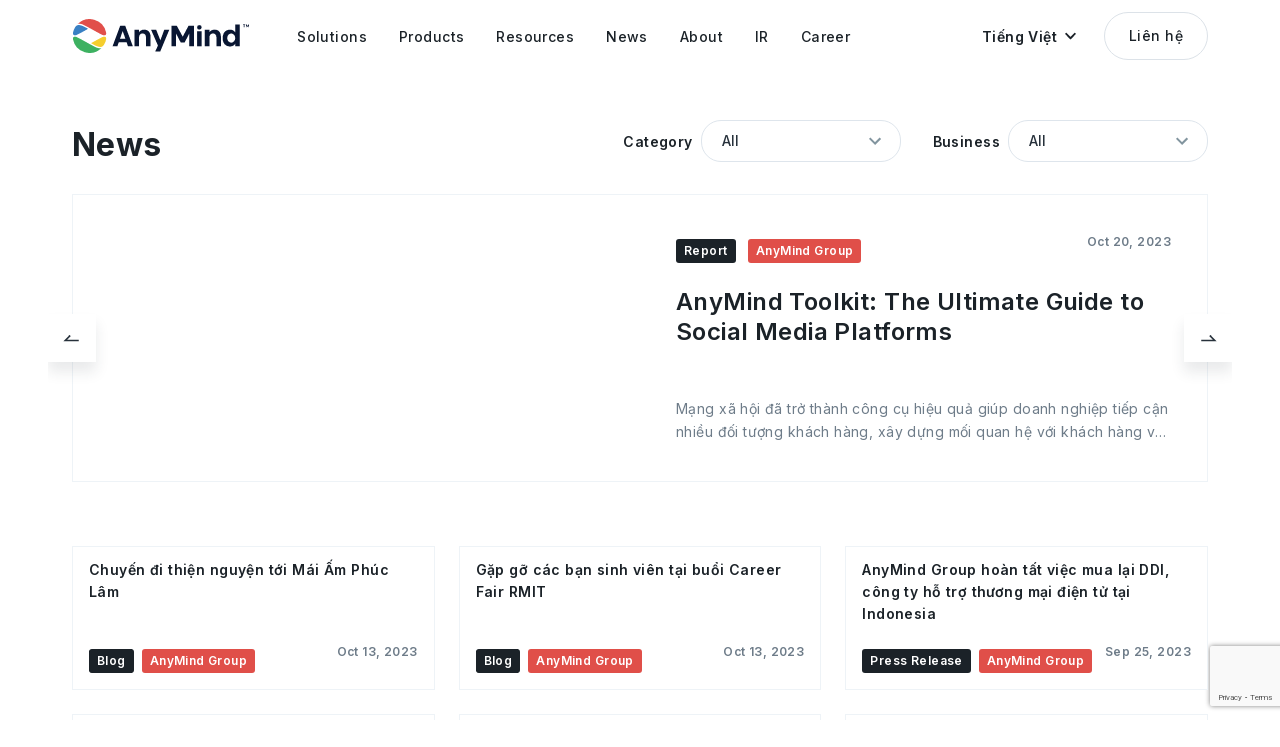

--- FILE ---
content_type: text/html; charset=UTF-8
request_url: https://anymindgroup.com/vi/news/?pa=9
body_size: 10650
content:

<!doctype html>
<html lang="vi">

<head>
  <meta charset="utf-8">
  <title>News | AnyMind Group</title>
  <meta name="description" content="Tập đoàn AnyMind đã trở thành một trong những công ty công nghệ phát triển nhanh nhất. Cập nhật tin tức mới nhất của Tập đoàn AnyMind">
  <meta name="viewport" content="width=device-width, user-scalable=no, initial-scale=1, maximum-scale=1">
  <meta name="format-detection" content="telephone=no">
    
  <!-- opg -->
  <meta property="og:title" content="News | AnyMind Group">
  <meta property="og:type" content="website">
  <meta property="og:url" content="https://anymindgroup.com/vi/news/?pa=9">
  <meta property="og:image" content="https://anymindgroup.com/wp-content/themes/anymind/img/ogp_image.jpg">
  <meta property="og:description" content="Tập đoàn AnyMind đã trở thành một trong những công ty công nghệ phát triển nhanh nhất. Cập nhật tin tức mới nhất của Tập đoàn AnyMind">
  <meta name="twitter:card" content="summary_large_image">
  <meta name="twitter:image" content="https://anymindgroup.com/wp-content/themes/anymind/img/ogp_image.jpg">

  <!-- hero image -->
  <link href="/wp-content/themes/anymind/img/home/home_hero_img_00.png" as="image" rel="preload">
  <link href="/wp-content/themes/anymind/img/home/home_hero_img_01.png" as="image" rel="preload">
  <link href="/wp-content/themes/anymind/img/home/home_hero_img_02.png" as="image" rel="preload">
  <link href="/wp-content/themes/anymind/img/home/home_hero_img_03.png" as="image" rel="preload">

  <!-- css -->
  <link href="/wp-content/themes/anymind/img/favicon.ico" rel="icon">
  <link href="/wp-content/themes/anymind/img/apple-touch-icon.png" rel="apple-touch-icon" sizes="180x180">
  <link rel="preload preconnect" href="/wp-content/themes/anymind/font/BebasNeue-Regular.ttf" as=”font” type0="truetype">
  <link rel="stylesheet" href="/wp-content/themes/anymind/style/style.css?v=1768438243">
  <link rel="preconnect" href="https://fonts.googleapis.com">
  <link rel="preconnect" href="https://fonts.gstatic.com" crossorigin>
  <link href="https://fonts.googleapis.com/css2?family=Inter:wght@400;500;600;700;800;900&display=swap" rel="stylesheet">

  
  <style>
    :root {
      --base-font-family: Inter, " Hiragino Sans", "Hiragino Kaku Gothic ProN", "BIZ UDPGothic", Meiryo, sans-serif
    }
  </style>

  
  
  <!-- hreflang -->
  
          <link rel="canonical" hreflang="en" href="https://anymindgroup.com/news/?pa=9" rel="alternate">
          <link rel="canonical" hreflang="ja" href="https://anymindgroup.com/ja/news/?pa=9" rel="alternate">
          <link rel="canonical" hreflang="th" href="https://anymindgroup.com/th/news/?pa=9" rel="alternate">
          <link rel="canonical" hreflang="vi" href="https://anymindgroup.com/vi/news/?pa=9" rel="alternate">
          <link rel="canonical" hreflang="id" href="https://anymindgroup.com/id/news/?pa=9" rel="alternate">
          <link rel="canonical" hreflang="tw" href="https://anymindgroup.com/tw/news/?pa=9" rel="alternate">
          <link rel="canonical" hreflang="cn" href="https://anymindgroup.com/cn/news/?pa=9" rel="alternate">
          <link rel="canonical" hreflang="hk" href="https://anymindgroup.com/hk/news/?pa=9" rel="alternate">
          <link rel="canonical" hreflang="ko" href="https://anymindgroup.com/ko/news/?pa=9" rel="alternate">
    <link rel="canonical" hreflang="x-default" href="https://anymindgroup.com/news/?pa=9" rel="alternate">
  <link rel="canonical" href="https://anymindgroup.com/news/?pa=9">



  <!-- Google Tag Manager -->
  <script>
    (function(w, d, s, l, i) {
      w[l] = w[l] || [];
      w[l].push({
        'gtm.start': new Date().getTime(),
        event: 'gtm.js'
      });
      var f = d.getElementsByTagName(s)[0],
        j = d.createElement(s),
        dl = l != 'dataLayer' ? '&l=' + l : '';
      j.async = true;
      j.src =
        'https://www.googletagmanager.com/gtm.js?id=' + i + dl;
      f.parentNode.insertBefore(j, f);
    })(window, document, 'script', 'dataLayer', 'GTM-WHKSCKQ');
  </script>
  <!-- End Google Tag Manager -->

  <!-- javascript -->
  
<script src="/wp-content/themes/anymind/js/swiper.min.js" defer></script>
<script src="/wp-content/themes/anymind/js/jquery.js" defer></script>
<script id="hs-script-loader" defer src="//js.hs-scripts.com/6727898.js"></script>

<script src="https://cdnjs.cloudflare.com/ajax/libs/lottie-web/5.12.2/lottie.min.js" integrity="sha512-jEnuDt6jfecCjthQAJ+ed0MTVA++5ZKmlUcmDGBv2vUI/REn6FuIdixLNnQT+vKusE2hhTk2is3cFvv5wA+Sgg==" crossorigin="anonymous" referrerpolicy="no-referrer" defer></script>









<!-- IR Javascript -->
<script src="https://www.xj-storage.jp/resources/AS82699/lib.js" defer></script>




<!-- main -->
<script src="/wp-content/themes/anymind/js/main.js" defer></script>  <script src="https://www.google.com/recaptcha/enterprise.js?render=6LfJ2SoqAAAAAMAgjDxAG402F9BpzGNaDqBW_Aht" defer></script>




  <!-- code highlight for tech blog -->
  
  </head>

<body class="vi_body news">

  <!-- Google Tag Manager (noscript) -->
  <noscript><iframe src="https://www.googletagmanager.com/ns.html?id=GTM-WHKSCKQ" height="0" width="0" style="display:none;visibility:hidden"></iframe></noscript>
  <!-- End Google Tag Manager (noscript) -->

  <!-- header -->
  <header id="header" class="effect header">
    <div class="header_wrapper basic_width">
      <a class="hoverOpacity" href="/vi/">
        <img class="header_logo" src="/wp-content/themes/anymind/img/logo_black.svg" alt="">
      </a>
      <nav class="header_nav">
        <ul class="header_nav_ul">
          <li class="header_nav_item">
            <a class="header_nav_item_link" href="/vi/solutions/">
              <span class="line">Solutions</span>
            </a>
            <div class="header_nav_item_bg"></div>
            <div class="header_nav_sub_wrapper">
              <!-- <div class="header_nav_sub_arrow"></div> -->
              <ul class="header_nav_sub_item">
                <li><a class="header_nav_sub_item_link" href="/vi/solutions/brands/">Giải pháp cho doanh nghiệp</a></li>
                <li><a class="header_nav_sub_item_link" href="/vi/solutions/publishers/">Giải pháp cho publisher</a></li>
                <li><a class="header_nav_sub_item_link" href="/vi/solutions/creators/">Giải pháp cho nhà sáng tạo nội dung</a></li>
              </ul>
            </div>
          </li>

          <li class="header_nav_item">
            <a class="header_nav_item_link" href="/vi/products/">
              <span class="line">Products</span>
            </a>
            <div class="header_nav_item_bg"></div>
            <div class="header_nav_sub_wrapper">
              <!-- <div class="header_nav_sub_arrow"></div> -->
              <ul class="header_nav_sub_item products">
                <li>
                  <div class="header_nav_sub_item products_wrapper">
                    <a class="header_nav_sub_item products_item" href="/vi/products/anyai">
                      <div class="header_nav_sub_item products_item_icon">
                        <img src="/wp-content/themes/anymind/img/icon/g-nav/icon-anyAi.svg" alt="AnyAI">
                      </div>
                      <div class="header_nav_sub_item products_item_text">
                        <p class="header_nav_sub_item products_item_text_link">AnyAI</p>
                        <p class="header_nav_sub_item products_item_text_addition">
                          Nền tảng Sử dụng Dữ liệu và AI                        </p>
                      </div>
                    </a>
                  </div>
                </li>
                <li>
                  <div class="header_nav_sub_item products_wrapper">
                    <a class="header_nav_sub_item products_item" href="/vi/products/anylive">
                      <div class="header_nav_sub_item products_item_icon">
                        <img src="/wp-content/themes/anymind/img/icon/g-nav/icon-anyLive.svg" alt="AnyLive">
                      </div>
                      <div class="header_nav_sub_item products_item_text">
                        <p class="header_nav_sub_item products_item_text_link">AnyLive</p>
                        <p class="header_nav_sub_item products_item_text_addition">
                          Nền tảng AI Live Commerce                        </p>
                      </div>
                    </a>
                  </div>
                </li>
                <li>
                  <div class="header_nav_sub_item products_wrapper">
                    <!-- Set condition for AnyX in CN/HK languagge -->
                                        <a class="header_nav_sub_item products_item" href="/vi/products/anyx">
                      <div class="header_nav_sub_item products_item_icon">
                        <img src="/wp-content/themes/anymind/img/icon/g-nav/icon-anyX.svg" alt="AnyX">
                      </div>
                      <div class="header_nav_sub_item products_item_text">
                        <p class="header_nav_sub_item products_item_text_link">AnyX</p>
                        <p class="header_nav_sub_item products_item_text_addition">
                          Quản lý kênh thương mại điện tử                        </p>
                      </div>
                    </a>
                  </div>
                </li>
                <li>
                  <div class="header_nav_sub_item products_wrapper">
                    <a class="header_nav_sub_item products_item" href="/vi/products/anytag">
                      <div class="header_nav_sub_item products_item_icon">
                        <img src="/wp-content/themes/anymind/img/icon/g-nav/icon-anyTag.svg" alt="AnyTag">
                      </div>
                      <div class="header_nav_sub_item products_item_text">
                        <p class="header_nav_sub_item products_item_text_link">AnyTag</p>
                        <p class="header_nav_sub_item products_item_text_addition">
                          Influencer Marketing                        </p>
                      </div>
                    </a>
                  </div>
                </li>
                <li>
                  <div class="header_nav_sub_item products_wrapper">
                    <a class="header_nav_sub_item products_item" href="/vi/products/anymanager">
                      <div class="header_nav_sub_item products_item_icon">
                        <img src="/wp-content/themes/anymind/img/icon/g-nav/icon-anyManager.svg" alt="AnyManager">
                      </div>
                      <div class="header_nav_sub_item products_item_text">
                        <p class="header_nav_sub_item products_item_text_link">AnyManager</p>
                        <p class="header_nav_sub_item products_item_text_addition">
                          Phát triển media và thương mại điện tử                        </p>
                      </div>
                    </a>
                  </div>
                </li>
                <li>
                  <div class="header_nav_sub_item products_wrapper">
                    <a class="header_nav_sub_item products_item" href="/vi/products/anycreator">
                      <div class="header_nav_sub_item products_item_icon">
                        <img src="/wp-content/themes/anymind/img/icon/g-nav/icon-anyCreator.svg" alt="AnyCreator">
                      </div>
                      <div class="header_nav_sub_item products_item_text">
                        <p class="header_nav_sub_item products_item_text_link">AnyCreator</p>
                        <p class="header_nav_sub_item products_item_text_addition">
                          Dành cho nhà sáng tạo nội dung                        </p>
                      </div>
                    </a>
                  </div>
                </li>
                <li>
                  <div class="header_nav_sub_item products_wrapper">
                    <a class="header_nav_sub_item products_item" href="/vi/products/anylogi">
                      <div class="header_nav_sub_item products_item_icon">
                        <img src="/wp-content/themes/anymind/img/icon/g-nav/icon-anyLogi.svg" alt="AnyLogi">
                      </div>
                      <div class="header_nav_sub_item products_item_text">
                        <p class="header_nav_sub_item products_item_text_link">AnyLogi</p>
                        <p class="header_nav_sub_item products_item_text_addition">
                          Vận chuyển quốc tế                        </p>
                      </div>
                    </a>
                  </div>
                </li>
                <li>
                  <div class="header_nav_sub_item products_wrapper">
                    <a class="header_nav_sub_item products_item" href="/vi/products/anychat">
                      <div class="header_nav_sub_item products_item_icon">
                        <img src="/wp-content/themes/anymind/img/icon/g-nav/icon-anyChat.svg" alt="AnyChat">
                      </div>
                      <div class="header_nav_sub_item products_item_text">
                        <p class="header_nav_sub_item products_item_text_link">AnyChat</p>
                        <p class="header_nav_sub_item products_item_text_addition">
                          Conversational Commerce                        </p>
                      </div>
                    </a>
                  </div>
                </li>

                <li>
                  <div class="header_nav_sub_item products_wrapper">
                    <a class="header_nav_sub_item products_item" href="/vi/products/anyshop">
                      <div class="header_nav_sub_item products_item_icon">
                        <img src="/wp-content/themes/anymind/img/icon/g-nav/icon-anyShop.svg" alt="AnyShop">
                      </div>
                      <div class="header_nav_sub_item products_item_text">
                        <p class="header_nav_sub_item products_item_text_link">AnyShop</p>
                        <p class="header_nav_sub_item products_item_text_addition">
                          Phát triển kênh thương mại điện tử                        </p>
                      </div>
                    </a>
                  </div>
                </li>
                <li>
                  <div class="header_nav_sub_item products_wrapper">
                    <a class="header_nav_sub_item products_item" href="/vi/products/anyfactory">
                      <div class="header_nav_sub_item products_item_icon">
                        <img src="/wp-content/themes/anymind/img/icon/g-nav/icon-anyFactory.svg" alt="AnyFactory">
                      </div>
                      <div class="header_nav_sub_item products_item_text">
                        <p class="header_nav_sub_item products_item_text_link">AnyFactory</p>
                        <p class="header_nav_sub_item products_item_text_addition">
                          Sản xuất đám mây                        </p>
                      </div>
                    </a>
                  </div>
                </li>
                <li>
                  <div class="header_nav_sub_item products_wrapper">
                    <a class="header_nav_sub_item products_item" href="/vi/products/anydigital">
                      <div class="header_nav_sub_item products_item_icon">
                        <img src="/wp-content/themes/anymind/img/icon/g-nav/icon-anyDigital.svg" alt="AnyDigital">
                      </div>
                      <div class="header_nav_sub_item products_item_text">
                        <p class="header_nav_sub_item products_item_text_link">AnyDigital</p>
                        <p class="header_nav_sub_item products_item_text_addition">
                          Digital Marketing                        </p>
                      </div>
                    </a>
                  </div>
                </li>


              </ul>
            </div>
          </li>

          <li class="header_nav_item">
            <a class="header_nav_item_link" href="/vi/blog/">
              <span class="line">Resources</span>
            </a>
            <div class="header_nav_item_bg"></div>
            <div class="header_nav_sub_wrapper">
              <!-- <div class="header_nav_sub_arrow"></div> -->
              <ul class="header_nav_sub_item">
                <li><a class="header_nav_sub_item_link" href="/vi/case-study/">Case Study</a></li>
                <li><a class="header_nav_sub_item_link" href="/vi/blog/">Blog</a></li>
                <li><a class="header_nav_sub_item_link" href="/vi/tech-blog/">Tech Blog</a></li>
                <li><a class="header_nav_sub_item_link" href="/vi/report/">Báo cáo</a></li>
                <li><a class="header_nav_sub_item_link" href="/vi/event/">Sự kiện</a></li>
              </ul>
            </div>
          </li>

          <li class="header_nav_item">
            <a class="header_nav_item_link" href="/vi/news/">
              <span class="line">News</span>
            </a>
            <div class="header_nav_item_bg"></div>
            <div class="header_nav_sub_wrapper">
              <!-- <div class="header_nav_sub_arrow"></div> -->
              <ul class="header_nav_sub_item">
                <li><a class="header_nav_sub_item_link" href="/vi/news/press-release/">Thông cáo báo chí</a></li>
                <li><a class="header_nav_sub_item_link" href="/vi/news/product-update/">Cập nhật về sản phẩm</a></li>
                <li><a class="header_nav_sub_item_link" href="/vi/news/announcement/">Thông báo</a></li>
              </ul>
            </div>
          </li>

          <li class="header_nav_item">
            <a class="header_nav_item_link" href="/vi/about/">
              <span class="line">About</span>
            </a>
            <div class="header_nav_item_bg"></div>
            <div class="header_nav_sub_wrapper">
              <!-- <div class="header_nav_sub_arrow"></div> -->
              <ul class="header_nav_sub_item">
                <li><a class="header_nav_sub_item_link" href="/vi/about/">Về AnyMind Group</a></li>
                <li><a class="header_nav_sub_item_link" href="/vi/about/#history">Lịch sử hình thành</a></li>
                <li><a class="header_nav_sub_item_link" href="/vi/philosophy/">Triết lý doanh nghiệp</a></li>
                <li><a class="header_nav_sub_item_link" href="/vi/board-members/">Thông điệp từ CEO</a></li>
                <li><a class="header_nav_sub_item_link" href="/vi/board-members/#board-members">Đội ngũ lãnh đạo</a></li>
                <li><a class="header_nav_sub_item_link" href="/vi/businesses/">Lĩnh vực kinh doanh</a></li>
                <li><a class="header_nav_sub_item_link" href="/vi/offices/">Văn phòng</a></li>
                <li><a class="header_nav_sub_item_link" href="/vi/sustainability/">Phát triển bền vững</a></li>
                <!-- <li><a class="header_nav_sub_item_link" href="/vi/next-gen-commerce/">Next-Gen Commerce</a></li> -->
              </ul>
            </div>
          </li>
          <li class="header_nav_item">
            <a class="header_nav_item_link" href="/vi/ir/">
              <span class="line">IR</span>
            </a>
            <div class="header_nav_item_bg"></div>
            <div class="header_nav_sub_wrapper">
              <!-- <div class="header_nav_sub_arrow"></div> -->
              <ul class="header_nav_sub_item">
                <li><a class="header_nav_sub_item_link" href="/vi/ir/">Quan hệ cổ đông</a></li>
                <li><a class="header_nav_sub_item_link" href="/vi/ir/news/">Công bố thông tin</a></li>
                <li><a class="header_nav_sub_item_link" href="/vi/ir/message/">Thông điệp từ CEO</a></li>
                <li><a class="header_nav_sub_item_link" href="/vi/ir/finance/">Thông tin tài chính</a></li>
                <li><a class="header_nav_sub_item_link" href="/vi/ir/library/">Thư viện dành cho cổ đông</a></li>
                <li><a class="header_nav_sub_item_link" href="/vi/ir/stock/">Thông tin cổ phiếu</a></li>
                <li><a class="header_nav_sub_item_link" href="/vi/ir/calendar/">Lịch sự kiện quan trọng</a></li>
              </ul>
            </div>
          </li>
          <li class="header_nav_item">
            <a class="header_nav_item_link" href="/vi/career/">
              <span class="line">Career</span>
            </a>
            <div class="header_nav_item_bg"></div>

            <div class="header_nav_sub_wrapper">
              <!-- <div class="header_nav_sub_arrow"></div> -->
              <ul class="header_nav_sub_item">
                                <li><a class="header_nav_sub_item_link" href="/vi/career/">Cơ hội việc làm</a></li>
                <li><a class="header_nav_sub_item_link" href="/vi/people/">Con người</a></li>
              </ul>
            </div>

          </li>
        </ul>
      </nav>

      <div id="headerLangBtn" class="header_lang_btn" role="button" tabindex="0">
        <p class="header_lang_btn_text">
          Tiếng Việt        </p>
        <img class="header_lang_btn_arrow" src="/wp-content/themes/anymind/img/arrow_down_black.svg" alt="">
        <ul id="headerLangSwitcher" class="lang_switcher">
                      <li class="lang-item"><a href="/news/?pa=9" target="">English</a></li>
                      <li class="lang-item"><a href="/ja/news/?pa=9" target="">日本語</a></li>
                      <li class="lang-item"><a href="/th/news/?pa=9" target="">ไทย</a></li>
                      <li class="lang-item"><a href="/vi/news/?pa=9" target="">Tiếng Việt</a></li>
                      <li class="lang-item"><a href="/id/news/?pa=9" target="">Bahasa</a></li>
                      <li class="lang-item"><a href="/tw/news/?pa=9" target="">繁體中文</a></li>
                      <li class="lang-item"><a href="/cn/news/?pa=9" target="">簡体中文</a></li>
                      <li class="lang-item"><a href="/hk/news/?pa=9" target="">繁體中文 (香港)</a></li>
                      <li class="lang-item"><a href="/ko/news/?pa=9" target="">한국어</a></li>
                  </ul>
      </div>

      <a class="header_contact_btn btn hoverBtn" href="/vi/contact/">
        Liên hệ      </a>

      <div id="headerMenuBtn" class="header_meun_btn hoverOpacity">
        <div class="header_meun_btn_line top"></div>
        <div class="header_meun_btn_line bottom"></div>
      </div>
    </div>
  </header>
<main class="news_wrapper">

  <!-- hero -->
  <section class="hero cover_bg">
    <div class="hero__inner">
      <div class="hero_contents basic_width">
        <div class="hero__2cols_title_bar">
          <h1 class="hero__sub_title">News</h1>
          <div class="news_list_filter">
            <div class="news_list_filter_wrapper category">
              <p class="news_list_filter_label category">Category</p>
              <div class="news_list_filter_select_wrapper select_wrapper">
                <select id="newsCategory" class="select active">
                  <option value="">All</option>
                                                            <option value="press-release">Thông cáo báo chí</option>
                                                                                <option value="product-update">Cập nhật về sản phẩm</option>
                                                                                <option value="announcement">Thông báo</option>
                                                                                <option value="case-study">Case Study</option>
                                                                                <option value="blog">Blog</option>
                                                                                <option value="tech-blog">Tech Blog</option>
                                                                                <option value="report">Báo cáo</option>
                                                                                <option value="event">Sự kiện</option>
                                                                                <option value="people">Con người</option>
                                                      </select>
                <img class="select_arrow" src="/wp-content/themes/anymind/img/arrow_down_82959f.svg" alt="">
              </div>
            </div>

            <div class="news_list_filter_wrapper business">
              <p class="news_list_filter_label business">Business</p>
              <div class="news_list_filter_select_wrapper select_wrapper">
                <select id="newsBusiness" class="select active">
                  <option value="">All</option>
                                                            <option value="AnyMind Group">AnyMind Group</option>
                                                                                <option value="E-commerce &amp; D2C">E-commerce &amp; D2C</option>
                                                                                <option value="Influencer Marketing">Influencer Marketing</option>
                                                                                <option value="Creator Growth">Creator Growth</option>
                                                                                <option value="Digital Marketing">Digital Marketing</option>
                                                                                <option value="Publisher Growth">Publisher Growth</option>
                                                                                <option value="HR Tech">HR Tech</option>
                                                      </select>
                <img class="select_arrow" src="/wp-content/themes/anymind/img/arrow_down_82959f.svg" alt="">
              </div>
            </div>
          </div>
        </div>

                  <!-- news carousel -->
          <div id="newsCarousel" class="hero_news_carousel">
            <div class="swiper-wrapper">
                              <article class="news_article swiper-slide">
                  <a class="news_article_link hoverScale" href="https://anymindgroup.com/vi/report/anymind-the-ultimate-guide-to-social-media-platforms/">
                    <div class="news_article_thumbnail_wrapper">
                      <div class="news_article_thumbnail" style="background-image:url('https://cdn-contents.anymindgroup.com/corporate/wp-uploads/2023/08/25150340/AnyMindToolkit-SM-Platforms.jpg')"></div>
                    </div>
                    <div class="news_article_content">
                      <div class="news_article_details">
                        <div class="news_article_details_left">
                                                        <p class="news_article_category">Report</p>
                          
                                                    <p class="news_article_business AnyMindGroup">AnyMind Group</p>
                        </div>
                        <div class="news_article_details_right">
                          <p class="news_article_date">Oct 20, 2023</p>
                        </div>
                      </div>
                      <h2 class="news_article_title">AnyMind Toolkit: The Ultimate Guide to Social Media Platforms</h2>
                      <p class="news_article_text">Mạng xã hội đã trở thành công cụ hiệu quả giúp doanh nghiệp tiếp cận nhiều đối tượng khách hàng, xây dựng mối quan hệ với khách hàng và thúc đẩy phát triển kinh doanh. Tuy nhiên, với sự đa dạng của các nền tảng mạng xã hội hiện có, việc lựa chọn nền tảng phù hợp nhất cho chiến lược tiếp thị là việc không dễ dàng. <br><br><br><br>Trong bộ toolkit này, chúng tôi sẽ đề cập đến một số nền tảng mạng xã hội phổ biến nhất và hướng dẫn bạn cách tận dụng các nền tảng này để kết nối với đối tượng mục tiêu một cách hiệu quả.<br><br><br><br>Muốn biết nền tảng mạng xã hội nào sẽ giúp bạn đạ</p>
                    </div>
                  </a>
                </article>
                              <article class="news_article swiper-slide">
                  <a class="news_article_link hoverScale" href="https://anymindgroup.com/vi/blog/volunteer-trip-phuc-lam-shelter/">
                    <div class="news_article_thumbnail_wrapper">
                      <div class="news_article_thumbnail" style="background-image:url('https://cdn-contents.anymindgroup.com/corporate/wp-uploads/2023/10/13183620/DSC04614-Enhanced-NR-scaled-e1697193391340.jpg')"></div>
                    </div>
                    <div class="news_article_content">
                      <div class="news_article_details">
                        <div class="news_article_details_left">
                                                        <p class="news_article_category">Blog</p>
                          
                                                    <p class="news_article_business AnyMindGroup">AnyMind Group</p>
                        </div>
                        <div class="news_article_details_right">
                          <p class="news_article_date">Oct 13, 2023</p>
                        </div>
                      </div>
                      <h2 class="news_article_title">Chuyến đi thiện nguyện tới Mái Ấm Phúc Lâm</h2>
                      <p class="news_article_text"> Vào cuối tháng 9, văn phòng AnyMind Group tại Việt Nam đã tổ chức buổi từ thiện đến Mái Ấm Phúc Lâm tại tỉnh Đồng Nai. Đây là hoạt động cộng đồng nhằm lan toả tình yêu thương đến các em nhỏ mồ côi có hoàn cảnh khó khăn. Trước đó, chúng tôi cũng đã tổ chức buổi hội chợ gây quỹ từ thiện vào tháng 8. Tất cả số tiền thu được từ buổi hội chợ cùng với quỹ của công ty sẽ được sử dụng để quyên góp cũng như mua các nhu yếu phẩm cần thiết cho các em nhỏ tại Mái Ấm Phúc Lâm.<br><br><br><br> Mái Ấm Phúc Lâm hiện đang chăm sóc 126 trẻ em mồ côi và thanh tiên gặp hoàn cảnh khó k</p>
                    </div>
                  </a>
                </article>
                              <article class="news_article swiper-slide">
                  <a class="news_article_link hoverScale" href="https://anymindgroup.com/vi/blog/rmit-vietnam-career-fair/">
                    <div class="news_article_thumbnail_wrapper">
                      <div class="news_article_thumbnail" style="background-image:url('https://cdn-contents.anymindgroup.com/corporate/wp-uploads/2023/10/13165226/DSC04714-scaled-e1697187158698.jpg')"></div>
                    </div>
                    <div class="news_article_content">
                      <div class="news_article_details">
                        <div class="news_article_details_left">
                                                        <p class="news_article_category">Blog</p>
                          
                                                    <p class="news_article_business AnyMindGroup">AnyMind Group</p>
                        </div>
                        <div class="news_article_details_right">
                          <p class="news_article_date">Oct 13, 2023</p>
                        </div>
                      </div>
                      <h2 class="news_article_title">Gặp gỡ các bạn sinh viên tại buổi Career Fair RMIT</h2>
                      <p class="news_article_text"> Vào ngày 21 tháng 9, văn phòng AnyMind Group tại Việt Nam đã tham dự buổi Career Fair tại đại học RMIT, một trường đại học danh tiếng tại Việt Nam. Đây là cơ hội tuyệt vời để chúng tôi gặp gỡ và trao đổi với các bạn sinh viên về các cơ hội nghề nghiệp tại AnyMind Group. AnyMind Group đã có mặt tại thị trường Việt Nam từ năm 2016 và với tốc độ phát triển nhanh chóng, công ty luôn tìm kiếm các tài năng trẻ trong nhiều lĩnh vực như tiếp thị kỹ thuật số, tiếp thị người ảnh hưởng, kinh doanh trực tiếp tới người tiêu dùng, hỗ trợ các nhà xuất bản và các nhà s</p>
                    </div>
                  </a>
                </article>
                              <article class="news_article swiper-slide">
                  <a class="news_article_link hoverScale" href="https://anymindgroup.com/vi/news/press-release/ddi-ma-completion">
                    <div class="news_article_thumbnail_wrapper">
                      <div class="news_article_thumbnail" style="background-image:url('https://cdn-contents.anymindgroup.com/corporate/wp-uploads/2023/09/25142822/20230925_DDI-min.jpg')"></div>
                    </div>
                    <div class="news_article_content">
                      <div class="news_article_details">
                        <div class="news_article_details_left">
                                                        <p class="news_article_category">Press Release</p>
                          
                                                    <p class="news_article_business AnyMindGroup">AnyMind Group</p>
                        </div>
                        <div class="news_article_details_right">
                          <p class="news_article_date">Sep 25, 2023</p>
                        </div>
                      </div>
                      <h2 class="news_article_title">AnyMind Group hoàn tất việc mua lại DDI, công ty hỗ trợ thương mại điện tử tại Indonesia</h2>
                      <p class="news_article_text">AnyMind Group, một công ty công nghệ trong lĩnh vực chuỗi cung ứng kinh doanh, thông báo hoàn tất việc mua lại Digital Distribusi Indonesia (DDI), công ty hỗ trợ thương mại điện tử có trụ sở tại Indonesia.<br><br><br><br>Kosuke Sogo, CEO của AnyMind Group chia sẻ: &quot;Trong suốt nhiều năm qua, chúng tôi đã phát triển nhiều nền tảng nhằm mang lại hiệu suất tốt hơn cho các lĩnh vực thương mại điện tử, tiếp thị, vận chuyển, chăm sóc khách hàng, v.v. Sự kết hợp đầy tiềm năng giữa các nền tảng công nghệ của chúng tôi và chuyên môn của DDI trong lĩnh vực thương mại điện sẽ m</p>
                    </div>
                  </a>
                </article>
                              <article class="news_article swiper-slide">
                  <a class="news_article_link hoverScale" href="https://anymindgroup.com/vi/blog/flea-market-charity/">
                    <div class="news_article_thumbnail_wrapper">
                      <div class="news_article_thumbnail" style="background-image:url('https://cdn-contents.anymindgroup.com/corporate/wp-uploads/2023/09/21170258/DSC04176.jpg')"></div>
                    </div>
                    <div class="news_article_content">
                      <div class="news_article_details">
                        <div class="news_article_details_left">
                                                        <p class="news_article_category">Blog</p>
                          
                                                    <p class="news_article_business AnyMindGroup">AnyMind Group</p>
                        </div>
                        <div class="news_article_details_right">
                          <p class="news_article_date">Sep 21, 2023</p>
                        </div>
                      </div>
                      <h2 class="news_article_title">Hội chợ tình nguyện &#8211;  Đem yêu thương đến với các trẻ em gặp hoàn cảnh khó khăn</h2>
                      <p class="news_article_text">Với AnyMind Group, chúng tôi không chỉ tập trung vào việc phát triển kinh doanh mà còn luôn hướng tới mục tiêu tạo ra những đóng góp ý nghĩa cho cộng đồng. Tại Việt Nam, có nhiều trẻ em gặp hoàn cảnh khó khăn và chúng tôi mong muốn tạo điều kiện để các em có cơ hội phát triển tốt hơn. Vào cuối tháng 8 vừa qua, văn phòng AnyMind Group tại Việt Nam đã tổ chức buổi hội chợ đặc biệt nhằm gây quỹ từ thiện, với một loạt hoạt động đa dạng và thú vị.<br><br><br><br>Nhiều gian hàng đa dạng<br><br><br><br><br><br><br><br>Ngay từ buổi sáng, các đội đã nhanh chóng chuẩn bị và trang trí gian hàng để ch</p>
                    </div>
                  </a>
                </article>
                              <article class="news_article swiper-slide">
                  <a class="news_article_link hoverScale" href="https://anymindgroup.com/vi/news/press-release/anytag-adds-threads">
                    <div class="news_article_thumbnail_wrapper">
                      <div class="news_article_thumbnail" style="background-image:url('https://cdn-contents.anymindgroup.com/corporate/wp-uploads/2023/09/05180828/Anytag_Thread-min.jpg')"></div>
                    </div>
                    <div class="news_article_content">
                      <div class="news_article_details">
                        <div class="news_article_details_left">
                                                        <p class="news_article_category">Press Release</p>
                                                        <p class="news_article_category">Product Update</p>
                          
                                                    <p class="news_article_business InfluencerMarketing">Influencer Marketing</p>
                        </div>
                        <div class="news_article_details_right">
                          <p class="news_article_date">Sep 6, 2023</p>
                        </div>
                      </div>
                      <h2 class="news_article_title">Nền tảng AnyTag của AnyMind Group hỗ trợ Threads</h2>
                      <p class="news_article_text">AnyMind Group, doanh nghiệp cung cấp công nghệ hỗ trợ phát triển thương mại, thông báo nền tảng AnyTag hỗ trợ quản lý các chiến dịch tiếp người ảnh hưởng và báo cáo hiệu suất chiến dịch cho nền tảng mới nhất của Meta, Threads.<br><br><br><br>AnyTag đã được tích hợp với Facebook và Instagram (thuộc sở hữu của Meta), cùng với các nền tảng truyền thông mạng xã hội khác như X (trước đây được biết đến với tên gọi Twitter), YouTube và TikTok. Nền tảng hỗ trợ các nhà tiếp thị tìm kiếm người ảnh hưởng trên khắp châu Á, cũng như kích hoạt, quản lý, theo dõi các chiến dịch ti</p>
                    </div>
                  </a>
                </article>
                          </div>
            <div id="newsCarouselPrev" class="news_carousel_btn prev">
              <img class="news_carousel_btn_arrow" src="/wp-content/themes/anymind/img/carousel_prev.svg" alt="prev">
            </div>
            <div id="newsCarouselNext" class="news_carousel_btn next">
              <img class="news_carousel_btn_arrow" src="/wp-content/themes/anymind/img/carousel_next.svg" alt="next">
            </div>
          </div>
                      </div>
    </div>
  </section>

  <!-- news list -->
  <section class="news_list" id="newsList">
    <div class="news_list_section basic_width">
      <div class="news_list_inner">
        
          <!-- news -->
          <div class="news_list_tiles">
                          <article class="news_tile left sp_left hoverScale">
                <a class="news_tile_wrapper" href="https://anymindgroup.com/vi/blog/volunteer-trip-phuc-lam-shelter/">
                  <div class="news_tile_thumbnail_wrapper">
                    <div class="news_tile_thumbnail" style="background-image:url('https://cdn-contents.anymindgroup.com/corporate/wp-uploads/2023/10/13183620/DSC04614-Enhanced-NR-scaled-e1697193391340.jpg')"></div>
                  </div>
                  <h2 class="news_tile_title">Chuyến đi thiện nguyện tới Mái Ấm Phúc Lâm</h2>
                  <div class="news_tile_details">
                    <div class="news_tile_details_left">
                                                <p class="news_tile_category">Blog</p>
                                            <!-- <p class="news_tile_category">Blog</p> -->
                                            <p class="news_tile_business AnyMindGroup">AnyMind Group</p>
                    </div>
                    <div class="news_tile_details_right">
                      <p class="news_tile_date">Oct 13, 2023</p>
                    </div>
                  </div>
                </a>
              </article>
                          <article class="news_tile mid sp_right hoverScale">
                <a class="news_tile_wrapper" href="https://anymindgroup.com/vi/blog/rmit-vietnam-career-fair/">
                  <div class="news_tile_thumbnail_wrapper">
                    <div class="news_tile_thumbnail" style="background-image:url('https://cdn-contents.anymindgroup.com/corporate/wp-uploads/2023/10/13165226/DSC04714-scaled-e1697187158698.jpg')"></div>
                  </div>
                  <h2 class="news_tile_title">Gặp gỡ các bạn sinh viên tại buổi Career Fair RMIT</h2>
                  <div class="news_tile_details">
                    <div class="news_tile_details_left">
                                                <p class="news_tile_category">Blog</p>
                                            <!-- <p class="news_tile_category">Blog</p> -->
                                            <p class="news_tile_business AnyMindGroup">AnyMind Group</p>
                    </div>
                    <div class="news_tile_details_right">
                      <p class="news_tile_date">Oct 13, 2023</p>
                    </div>
                  </div>
                </a>
              </article>
                          <article class="news_tile right sp_left hoverScale">
                <a class="news_tile_wrapper" href="https://anymindgroup.com/vi/news/press-release/ddi-ma-completion">
                  <div class="news_tile_thumbnail_wrapper">
                    <div class="news_tile_thumbnail" style="background-image:url('https://cdn-contents.anymindgroup.com/corporate/wp-uploads/2023/09/25142822/20230925_DDI-min.jpg')"></div>
                  </div>
                  <h2 class="news_tile_title">AnyMind Group hoàn tất việc mua lại DDI, công ty hỗ trợ thương mại điện tử tại Indonesia</h2>
                  <div class="news_tile_details">
                    <div class="news_tile_details_left">
                                                <p class="news_tile_category">Press Release</p>
                                            <!-- <p class="news_tile_category">Press Release</p> -->
                                            <p class="news_tile_business AnyMindGroup">AnyMind Group</p>
                    </div>
                    <div class="news_tile_details_right">
                      <p class="news_tile_date">Sep 25, 2023</p>
                    </div>
                  </div>
                </a>
              </article>
                          <article class="news_tile left sp_right hoverScale">
                <a class="news_tile_wrapper" href="https://anymindgroup.com/vi/blog/flea-market-charity/">
                  <div class="news_tile_thumbnail_wrapper">
                    <div class="news_tile_thumbnail" style="background-image:url('https://cdn-contents.anymindgroup.com/corporate/wp-uploads/2023/09/21170258/DSC04176.jpg')"></div>
                  </div>
                  <h2 class="news_tile_title">Hội chợ tình nguyện &#8211;  Đem yêu thương đến với các trẻ em gặp hoàn cảnh khó khăn</h2>
                  <div class="news_tile_details">
                    <div class="news_tile_details_left">
                                                <p class="news_tile_category">Blog</p>
                                            <!-- <p class="news_tile_category">Blog</p> -->
                                            <p class="news_tile_business AnyMindGroup">AnyMind Group</p>
                    </div>
                    <div class="news_tile_details_right">
                      <p class="news_tile_date">Sep 21, 2023</p>
                    </div>
                  </div>
                </a>
              </article>
                          <article class="news_tile mid sp_left hoverScale">
                <a class="news_tile_wrapper" href="https://anymindgroup.com/vi/news/press-release/anytag-adds-threads">
                  <div class="news_tile_thumbnail_wrapper">
                    <div class="news_tile_thumbnail" style="background-image:url('https://cdn-contents.anymindgroup.com/corporate/wp-uploads/2023/09/05180828/Anytag_Thread-min.jpg')"></div>
                  </div>
                  <h2 class="news_tile_title">Nền tảng AnyTag của AnyMind Group hỗ trợ Threads</h2>
                  <div class="news_tile_details">
                    <div class="news_tile_details_left">
                                                <p class="news_tile_category">Press Release</p>
                                                <p class="news_tile_category">Product Update</p>
                                            <!-- <p class="news_tile_category">Press Release</p> -->
                                            <p class="news_tile_business InfluencerMarketing">Influencer Marketing</p>
                    </div>
                    <div class="news_tile_details_right">
                      <p class="news_tile_date">Sep 6, 2023</p>
                    </div>
                  </div>
                </a>
              </article>
                          <article class="news_tile right sp_right hoverScale">
                <a class="news_tile_wrapper" href="https://anymindgroup.com/vi/news/press-release/anymind-group-ra-mat-tinh-nang-bao-cao-quang-cao-tren-anyx/">
                  <div class="news_tile_thumbnail_wrapper">
                    <div class="news_tile_thumbnail" style="background-image:url('https://cdn-contents.anymindgroup.com/corporate/wp-uploads/2023/08/24182548/AnyX-Advertising-Report-feature-shot.jpg')"></div>
                  </div>
                  <h2 class="news_tile_title">AnyMind Group ra mắt tính năng báo cáo quảng cáo trên AnyX</h2>
                  <div class="news_tile_details">
                    <div class="news_tile_details_left">
                                                <p class="news_tile_category">Press Release</p>
                                            <!-- <p class="news_tile_category">Press Release</p> -->
                                            <p class="news_tile_business EcommerceD2C">E-commerce &amp; D2C</p>
                    </div>
                    <div class="news_tile_details_right">
                      <p class="news_tile_date">Aug 25, 2023</p>
                    </div>
                  </div>
                </a>
              </article>
                          <article class="news_tile left sp_left hoverScale">
                <a class="news_tile_wrapper" href="https://anymindgroup.com/vi/news/press-release/sogo-mma-global-apac">
                  <div class="news_tile_thumbnail_wrapper">
                    <div class="news_tile_thumbnail" style="background-image:url('https://cdn-contents.anymindgroup.com/corporate/wp-uploads/2023/08/14182317/Kosuke-Sogo-MMA-APAC-board-min.jpg')"></div>
                  </div>
                  <h2 class="news_tile_title">CEO Kosuke Sogo của AnyMind Group được bổ nhiệm vào Ban Quản trị của MMA Global tại khu vực châu Á-Thái Bình Dương (APAC)</h2>
                  <div class="news_tile_details">
                    <div class="news_tile_details_left">
                                                <p class="news_tile_category">Press Release</p>
                                            <!-- <p class="news_tile_category">Press Release</p> -->
                                            <p class="news_tile_business AnyMindGroup">AnyMind Group</p>
                    </div>
                    <div class="news_tile_details_right">
                      <p class="news_tile_date">Aug 15, 2023</p>
                    </div>
                  </div>
                </a>
              </article>
                          <article class="news_tile mid sp_right hoverScale">
                <a class="news_tile_wrapper" href="https://anymindgroup.com/vi/news/press-release/q2-2023-earnings">
                  <div class="news_tile_thumbnail_wrapper">
                    <div class="news_tile_thumbnail" style="background-image:url('https://cdn-contents.anymindgroup.com/corporate/wp-uploads/2023/08/14133128/FY2023-Q2-earnings.jpg')"></div>
                  </div>
                  <h2 class="news_tile_title">AnyMind Group công bố doanh thu Quý II năm 2023</h2>
                  <div class="news_tile_details">
                    <div class="news_tile_details_left">
                                                <p class="news_tile_category">Press Release</p>
                                            <!-- <p class="news_tile_category">Press Release</p> -->
                                            <p class="news_tile_business AnyMindGroup">AnyMind Group</p>
                    </div>
                    <div class="news_tile_details_right">
                      <p class="news_tile_date">Aug 14, 2023</p>
                    </div>
                  </div>
                </a>
              </article>
                          <article class="news_tile right sp_left hoverScale">
                <a class="news_tile_wrapper" href="https://anymindgroup.com/vi/news/press-release/mainland-china-offerings/">
                  <div class="news_tile_thumbnail_wrapper">
                    <div class="news_tile_thumbnail" style="background-image:url('https://cdn-contents.anymindgroup.com/corporate/wp-uploads/2023/08/09180537/363526977_829006202213291_6910215204226512506_n.jpg')"></div>
                  </div>
                  <h2 class="news_tile_title">AnyMind Group bổ sung các dịch vụ inbound và outbound cho thị trường Trung Quốc</h2>
                  <div class="news_tile_details">
                    <div class="news_tile_details_left">
                                                <p class="news_tile_category">Press Release</p>
                                            <!-- <p class="news_tile_category">Press Release</p> -->
                                            <p class="news_tile_business AnyMindGroup">AnyMind Group</p>
                    </div>
                    <div class="news_tile_details_right">
                      <p class="news_tile_date">Aug 10, 2023</p>
                    </div>
                  </div>
                </a>
              </article>
                          <article class="news_tile left sp_right hoverScale">
                <a class="news_tile_wrapper" href="https://anymindgroup.com/vi/news/press-release/third-evolution-im-event-2023/">
                  <div class="news_tile_thumbnail_wrapper">
                    <div class="news_tile_thumbnail" style="background-image:url('https://cdn-contents.anymindgroup.com/corporate/wp-uploads/2023/08/01151935/362253114_820434562974852_3293754606159625205_n-1.jpeg')"></div>
                  </div>
                  <h2 class="news_tile_title">AnyMind Group tiên phong trong tiếp thị người ảnh hưởng 3.0 và xu hướng eSOLs</h2>
                  <div class="news_tile_details">
                    <div class="news_tile_details_left">
                                                <p class="news_tile_category">Press Release</p>
                                            <!-- <p class="news_tile_category">Press Release</p> -->
                                            <p class="news_tile_business AnyMindGroup">AnyMind Group</p>
                    </div>
                    <div class="news_tile_details_right">
                      <p class="news_tile_date">Aug 2, 2023</p>
                    </div>
                  </div>
                </a>
              </article>
                          <article class="news_tile mid sp_left hoverScale">
                <a class="news_tile_wrapper" href="https://anymindgroup.com/vi/news/press-release/anymanager-uac-analytics">
                  <div class="news_tile_thumbnail_wrapper">
                    <div class="news_tile_thumbnail" style="background-image:url('https://cdn-contents.anymindgroup.com/corporate/wp-uploads/2023/07/26174903/EN_UserAcqusition-copy-min.jpg')"></div>
                  </div>
                  <h2 class="news_tile_title">AnyMind Group ra mắt mô-đun phân tích trên AnyManager giúp các nhà xuất bản theo dõi hoạt động thu hút người dùng</h2>
                  <div class="news_tile_details">
                    <div class="news_tile_details_left">
                                                <p class="news_tile_category">Press Release</p>
                                                <p class="news_tile_category">Product Update</p>
                                            <!-- <p class="news_tile_category">Press Release</p> -->
                                            <p class="news_tile_business PublisherGrowth">Publisher Growth</p>
                    </div>
                    <div class="news_tile_details_right">
                      <p class="news_tile_date">Jul 27, 2023</p>
                    </div>
                  </div>
                </a>
              </article>
                          <article class="news_tile right sp_right hoverScale">
                <a class="news_tile_wrapper" href="https://anymindgroup.com/vi/news/press-release/anyx_workflow/">
                  <div class="news_tile_thumbnail_wrapper">
                    <div class="news_tile_thumbnail" style="background-image:url('https://cdn-contents.anymindgroup.com/corporate/wp-uploads/2023/07/24211618/KV_EN-min.jpg')"></div>
                  </div>
                  <h2 class="news_tile_title">AnyMind Group ra mắt tinh năng tạo luồng công việc trên AnyX giúp tự động hoá các hoạt động thương mại điện tử</h2>
                  <div class="news_tile_details">
                    <div class="news_tile_details_left">
                                                <p class="news_tile_category">Press Release</p>
                                                <p class="news_tile_category">Product Update</p>
                                            <!-- <p class="news_tile_category">Press Release</p> -->
                                            <p class="news_tile_business EcommerceD2C">E-commerce &amp; D2C</p>
                    </div>
                    <div class="news_tile_details_right">
                      <p class="news_tile_date">Jul 25, 2023</p>
                    </div>
                  </div>
                </a>
              </article>
                      </div>

        

        
        <!-- pager -->
        <div class="pager">
          <a class="pager_link prev " href="?pa=8">
            <img class="pager_link_arrow" src="/wp-content/themes/anymind/img/arrow_left_0e1a25.svg" alt="">
          </a>
                      <a class="pager_link " href="?pa=7">7</a>
                      <a class="pager_link " href="?pa=8">8</a>
                      <a class="pager_link active" href="?pa=9">9</a>
                      <a class="pager_link " href="?pa=10">10</a>
                      <a class="pager_link " href="?pa=11">11</a>
                    <a class="pager_link next " href="?pa=10">
            <img class="pager_link_arrow" src="/wp-content/themes/anymind/img/arrow_right_0e1a25.svg" alt="">
          </a>
        </div>
      </div>
    </div>
  </section>
</main>

<!-- footer join -->

  <nav class="breadcrumb">
    <div class="breadcrumb_inner basic_width">
      <ol class="breadcrumb_list">
        <li class="breadcrumb_item home">
          <a href="/vi/" class="breadcrumb_link">Top</a>
        </li>
        <li class="breadcrumb_item">News</li>      </ol>
    </div>
  </nav>
<section class="footer_join">
  <div class="basic_width">
    <div class="footer_join_item_wrapper">
      <a href="/vi/career/" class="footer_join_item career hoverOpacity">
        <h3 class="footer_join_item_title">Career</h3>
        <p class="footer_join_item_text">
          Bạn muốn bắt đầu sự nghiệp của mình cùng AnyMind Group? Hãy tìm hiểu về những vị trí đang tuyển dụng tại đây.        </p>
        <div class="footer_join_item_btn btn">Read More</div>
      </a>

      <a href="/vi/contact/" class="footer_join_item contact hoverOpacity">
        <h3 class="footer_join_item_title">Contact Us</h3>
        <p class="footer_join_item_text">
          Nếu có câu hỏi, hãy liên hệ ngay hôm nay và những chuyên gia phù hợp sẽ liên lạc lại với bạn.        </p>
        <div class="footer_join_item_btn btn">Contact</div>
      </a>
    </div>
  </div>
</section>

<!-- footer -->
<footer class="footer">
  <div class="footernav basic_width">
    <div class="footernav__logo">
      <a href="/vi/" class="footernav__logo_link">
        <img class="footernav__logo_img" src="/wp-content/themes/anymind/img/logo_white.svg" alt="">
      </a>
      <div class="footernav_sns">
        <a class="footernav_sns__link hoverOpacity" href="https://www.youtube.com/channel/UCGiv5zWacYs_R6miJnhCSaw" target="_blank">
          <img class="footer_sns__icon" src="/wp-content/themes/anymind/img/youtube_white.svg" alt="youtube">
        </a>
        <a class="footernav_sns__link hoverOpacity" href="https://www.instagram.com/anymindgroup/" target="_blank">
          <img class="footer_sns__icon" src="/wp-content/themes/anymind/img/instagram_white.svg" alt="instagram">
        </a>
        <a class="footernav_sns__link hoverOpacity" href="https://www.facebook.com/anymindgroup/" target="_blank">
          <img class="footer_sns__icon" src="/wp-content/themes/anymind/img/facebook_white.svg" alt="facebook">
        </a>
        <a class="footernav_sns__link hoverOpacity" href="https://twitter.com/AnyMindGroup/" target="_blank">
          <img class="footer_sns__icon" src="/wp-content/themes/anymind/img/twitter_white.svg" alt="twitter">
        </a>
      </div>
    </div>


    <nav class="footernav__list">
      <ul class="footernav_category">
        <li class="footernav_category__item"><a class="footernav_category__link bold hoverOpacity" href="/vi/solutions/">Solutions</a></li>
        <li class="footernav_category__item"><a class="footernav_category__link hoverOpacity" href="/vi/solutions/brands/">For Brands</a></li>
        <li class="footernav_category__item"><a class="footernav_category__link hoverOpacity" href="/vi/solutions/creators/">For Creators</a></li>
        <li class="footernav_category__item"><a class="footernav_category__link hoverOpacity" href="/vi/solutions/publishers/">For Publishers</a></li>
      </ul>

      <ul class="footernav_category">
        <li class="footernav_category__item"><a class="footernav_category__link bold hoverOpacity" href="/vi/products/">Products</a></li>
        <li class="footernav_category__item"><a class="footernav_category__link hoverOpacity" href="/vi/products/anyai/">AnyAI</a></li>
        <li class="footernav_category__item"><a class="footernav_category__link hoverOpacity" href="/vi/products/anylive/">AnyLive</a></li>
        <!-- Set condition for AnyX in CN/HK languagge -->
                  <li class="footernav_category__item"><a class="footernav_category__link hoverOpacity" href="/vi/products/anyx/">AnyX</a></li>
                <li class="footernav_category__item"><a class="footernav_category__link hoverOpacity" href="/vi/products/anyfactory/">AnyFactory</a></li>
        <li class="footernav_category__item"><a class="footernav_category__link hoverOpacity" href="/vi/products/anyshop/">AnyShop</a></li>
        <li class="footernav_category__item"><a class="footernav_category__link hoverOpacity" href="/vi/products/anymanager/">AnyManager</a></li>
        <li class="footernav_category__item"><a class="footernav_category__link hoverOpacity" href="/vi/products/anychat/">AnyChat</a></li>
        <li class="footernav_category__item"><a class="footernav_category__link hoverOpacity" href="/vi/products/anytag/">AnyTag</a></li>
        <li class="footernav_category__item"><a class="footernav_category__link hoverOpacity" href="/vi/products/anydigital/">AnyDigital</a></li>
        <li class="footernav_category__item"><a class="footernav_category__link hoverOpacity" href="/vi/products/anylogi/">AnyLogi</a></li>
        <li class="footernav_category__item"><a class="footernav_category__link hoverOpacity" href="/vi/products/anycreator/">AnyCreator</a></li>
        <!-- <li class="footernav_category__item"><a class="footernav_category__link hoverOpacity" href="/vi/products/talentmind/">TalentMind</a> -->
      </ul>

      <ul class="footernav_category">
        <li class="footernav_category__item"><a class="footernav_category__link bold hoverOpacity" href="/vi/blog/">Resources</a></li>
        <li class="footernav_category__item"><a class="footernav_category__link hoverOpacity" href="/vi/case-study/">Case Study</a></li>
        <li class="footernav_category__item"><a class="footernav_category__link hoverOpacity" href="/vi/blog/">Blog</a></li>
        <li class="footernav_category__item"><a class="footernav_category__link hoverOpacity" href="/vi/tech-blog/">Tech Blog</a></li>
        <li class="footernav_category__item"><a class="footernav_category__link hoverOpacity" href="/vi/report/">Báo cáo</a></li>
        <li class="footernav_category__item"><a class="footernav_category__link hoverOpacity" href="/vi/event/">Sự kiện</a></li>
      </ul>

      <ul class="footernav_category">
        <li class="footernav_category__item"><a class="footernav_category__link bold hoverOpacity" href="/vi/news/">News</a></li>
        <li class="footernav_category__item"><a class="footernav_category__link hoverOpacity" href="/vi/news/press-release/">Thông cáo báo chí</a></li>
        <li class="footernav_category__item"><a class="footernav_category__link hoverOpacity" href="/vi/news/product-update/">Cập nhật về sản phẩm</a></li>
        <li class="footernav_category__item"><a class="footernav_category__link hoverOpacity" href="/vi/news/announcement/">Thông báo</a></li>
      </ul>

      <ul class="footernav_category">
        <li class="footernav_category__item"><a class="footernav_category__link bold hoverOpacity" href="/vi/about/">About</a></li>
        <li class="footernav_category__item"><a class="footernav_category__link hoverOpacity" href="/vi/about/">Về AnyMind Group</a></li>
        <li class="footernav_category__item"><a class="footernav_category__link hoverOpacity" href="/vi/about/#history">Lịch sử hình thành</a></li>
        <li class="footernav_category__item"><a class="footernav_category__link hoverOpacity" href="/vi/philosophy/">Triết lý doanh nghiệp</a></li>
        <li class="footernav_category__item"><a class="footernav_category__link hoverOpacity" href="/vi/board-members/">Thông điệp từ CEO</a></li>
        <li class="footernav_category__item"><a class="footernav_category__link hoverOpacity" href="/vi/board-members/#board-members">Đội ngũ lãnh đạo</a></li>
        <li class="footernav_category__item"><a class="footernav_category__link hoverOpacity" href="/vi/businesses/">Lĩnh vực kinh doanh</a></li>
        <li class="footernav_category__item"><a class="footernav_category__link hoverOpacity" href="/vi/offices/">Văn phòng</a></li>
        <li class="footernav_category__item"><a class="footernav_category__link hoverOpacity" href="/vi/sustainability/">Phát triển bền vững</a></li>
        <!-- <li class="footernav_category__item"><a class="footernav_category__link hoverOpacity" href="/vi/next-gen-commerce/">Next-Gen Commerce</a></li> -->
        <li class="footernav_category__item"><a class="footernav_category__link hoverOpacity" href="/vi/contact/">Liên hệ</a></li>
      </ul>

      <ul class="footernav_category">
        <li class="footernav_category__item"><a class="footernav_category__link bold hoverOpacity" href="/vi/ir/">IR</a></li>
        <li class="footernav_category__item"><a class="footernav_category__link hoverOpacity" href="/vi/ir/">Quan hệ cổ đông</a></li>
        <li class="footernav_category__item"><a class="footernav_category__link hoverOpacity" href="/vi/ir/news/">Công bố thông tin</a></li>
        <li class="footernav_category__item"><a class="footernav_category__link hoverOpacity" href="/vi/ir/message/">Thông điệp từ CEO</a></li>
        <li class="footernav_category__item"><a class="footernav_category__link hoverOpacity" href="/vi/ir/finance/">Thông tin tài chính</a></li>
        <li class="footernav_category__item"><a class="footernav_category__link hoverOpacity" href="/vi/ir/library/">Thư viện dành cho cổ đông</a></li>
        <li class="footernav_category__item"><a class="footernav_category__link hoverOpacity" href="/vi/ir/stock/">Thông tin cổ phiếu</a></li>
        <li class="footernav_category__item"><a class="footernav_category__link hoverOpacity" href="/vi/ir/calendar/">Lịch sự kiện quan trọng</a></li>
              </ul>

      <ul class="footernav_category">
        <li class="footernav_category__item"><a class="footernav_category__link bold hoverOpacity" href="/vi/career/">Career</a></li>
                <li class="footernav_category__item"><a class="footernav_category__link hoverOpacity" href="/vi/career/">Cơ hội việc làm</a></li>
        <li class="footernav_category__item"><a class="footernav_category__link hoverOpacity" href="/vi/people/">Con người</a></li>

      </ul>

    </nav>

    <div id="footerLangBtn" class="footer_lang_btn">
      <p class="footer_lang_btn_text">Tiếng Việt</p>
      <img class="footer_lang_btn_arrow" src="/wp-content/themes/anymind/img/arrow_down_fff.svg" alt="">
      <ul id="footerLangSwitcher" class="lang_switcher">
                  <li class="lang-item"><a href="/news/?pa=9" target="">English</a></li>
                  <li class="lang-item"><a href="/ja/news/?pa=9" target="">日本語</a></li>
                  <li class="lang-item"><a href="/th/news/?pa=9" target="">ไทย</a></li>
                  <li class="lang-item"><a href="/vi/news/?pa=9" target="">Tiếng Việt</a></li>
                  <li class="lang-item"><a href="/id/news/?pa=9" target="">Bahasa</a></li>
                  <li class="lang-item"><a href="/tw/news/?pa=9" target="">繁體中文</a></li>
                  <li class="lang-item"><a href="/cn/news/?pa=9" target="">簡体中文</a></li>
                  <li class="lang-item"><a href="/hk/news/?pa=9" target="">繁體中文 (香港)</a></li>
                  <li class="lang-item"><a href="/ko/news/?pa=9" target="">한국어</a></li>
              </ul>
    </div>
  </div>

  <div class="copyright basic_width">
    <p class="copyright__text"><small>© AnyMind Group</small></p>
    <p class="copyright__text_separator">|</p>
    <a class="copyright__link hoverOpacity" href="/vi/privacy-policy/">Privacy Policy</a>

    <ul class="copyright_list">
      <li class="copyright_list__item"><a href="https://grove.tokyo/" target="_blank" class="copyright_list__link hoverOpacity" target="_blank">GROVE</a></li>
      <li class="copyright_list__item"><a href="https://engawa.global/" target="_blank" class="copyright_list__link hoverOpacity" target="_blank">ENGAWA</a></li>
      <li class="copyright_list__item"><a href="https://www.moindy.com/" target="_blank" class="copyright_list__link hoverOpacity" target="_blank">Moindy</a></li>
      <li class="copyright_list__item"><a href="https://www.acquamedia.com.hk/" target="_blank" class="copyright_list__link hoverOpacity" target="_blank">Acqua Media</a></li>
      <li class="copyright_list__item"><a href="https://www.fourm.jp/" target="_blank" class="copyright_list__link hoverOpacity" target="_blank">FourM</a></li>
      <li class="copyright_list__item"><a href="https://anyup.jp/" target="_blank" class="copyright_list__link hoverOpacity" target="_blank">AnyUp</a></li>
      <li class="copyright_list__item"><a href="https://www.pokkt.com/" target="_blank" class="copyright_list__link hoverOpacity" target="_blank">POKKT</a></li>
    </ul>

  </div>
</footer>

<!-- modal meun -->





<section id="modalMenu" class="modal_menu">
  <div class="modal_menu_body basic_width">

    <nav class="modal_menu_left">
      <ul class="modal_menu_list">
        <li class="modal_menu_item"><a class="modal_menu__link bold" href="/vi/solutions/">Solutions</a></li>
        <li class="modal_menu_item"><a class="modal_menu__link" href="/vi/solutions/brands/">For Brands</a></li>
        <li class="modal_menu_item"><a class="modal_menu__link" href="/vi/solutions/creators/">For Creators</a></li>
        <li class="modal_menu_item"><a class="modal_menu__link" href="/vi/solutions/publishers/">For Publishers</a></li>
      </ul>
      <ul class="modal_menu_list">
        <li class="modal_menu_item"><a class="modal_menu__link bold" href="/vi/blog/">Resources</a></li>
        <li class="modal_menu_item"><a class="modal_menu__link" href="/vi/case-study/">Case Study</a></li>
        <li class="modal_menu_item"><a class="modal_menu__link" href="/vi/blog/">Blog</a></li>
        <li class="modal_menu_item"><a class="modal_menu__link" href="/vi/tech-blog/">Tech Blog</a></li>
        <li class="modal_menu_item"><a class="modal_menu__link" href="/vi/report/">Báo cáo</a></li>
        <li class="modal_menu_item"><a class="modal_menu__link" href="/vi/event/">Sự kiện</a></li>
      </ul>
      <ul class="modal_menu_list">
        <li class="modal_menu_item"><a class="modal_menu__link bold" href="/vi/news/">News</a></li>
        <li class="modal_menu_item"><a class="modal_menu__link" href="/vi/news/press-release/">Thông cáo báo chí</a></li>
        <li class="modal_menu_item"><a class="modal_menu__link" href="/vi/news/product-update/">Cập nhật về sản phẩm</a></li>
        <li class="modal_menu_item"><a class="modal_menu__link" href="/vi/news/announcement/">Thông báo</a></li>
      </ul>
      <ul class="modal_menu_list">
        <li class="modal_menu_item"><a class="modal_menu__link bold" href="/vi/about/">About</a></li>
        <li class="modal_menu_item"><a class="modal_menu__link" href="/vi/about/">Về AnyMind Group</a></li>
        <li class="modal_menu_item"><a class="modal_menu__link" href="/vi/about/#history">Lịch sử hình thành</a></li>
        <li class="modal_menu_item"><a class="modal_menu__link" href="/vi/philosophy/">Triết lý doanh nghiệp</a></li>
        <li class="modal_menu_item"><a class="modal_menu__link" href="/vi/board-members/">Thông điệp từ CEO</a></li>
        <li class="modal_menu_item"><a class="modal_menu__link" href="/vi/board-members/#board-members">Đội ngũ lãnh đạo</a></li>
        <li class="modal_menu_item"><a class="modal_menu__link" href="/vi/businesses/">Lĩnh vực kinh doanh</a></li>
        <li class="modal_menu_item"><a class="modal_menu__link" href="/vi/offices/">Văn phòng</a></li>
        <li class="modal_menu_item"><a class="modal_menu__link" href="/vi/sustainability/">Phát triển bền vững</a></li>
      </ul>
      <ul class="modal_menu_list">
        <li class="modal_menu_item"><a class="modal_menu__link bold" href="/vi/ir/">IR</a></li>
        <li class="modal_menu_item"><a class="modal_menu__link" href="/vi/ir/">Quan hệ cổ đông</a></li>
        <li class="modal_menu_item"><a class="modal_menu__link" href="/vi/ir/news/">Công bố thông tin</a></li>
        <li class="modal_menu_item"><a class="modal_menu__link" href="/vi/ir/message/">Thông điệp từ CEO</a></li>
        <li class="modal_menu_item"><a class="modal_menu__link" href="/vi/ir/finance/">Thông tin tài chính</a></li>
        <li class="modal_menu_item"><a class="modal_menu__link" href="/vi/ir/library/">Thư viện dành cho cổ đông</a></li>
        <li class="modal_menu_item"><a class="modal_menu__link" href="/vi/ir/stock/">Thông tin cổ phiếu</a></li>
        <li class="modal_menu_item"><a class="modal_menu__link" href="/vi/ir/calendar/">Lịch sự kiện quan trọng</a></li>
      </ul>

      <ul class="modal_menu_list">
        <li class="modal_menu_item"><a class="modal_menu__link bold" href="/vi/career/">Career</a></li>
                <li class="modal_menu_item"><a class="modal_menu__link" href="/vi/career/">Cơ hội việc làm</a></li>
        <li class="modal_menu_item"><a class="modal_menu__link" href="/vi/people/">Con người</a></li>
      </ul>
      <ul class="modal_menu_list pb">
        <li class="modal_menu_item"><a class="modal_menu__link bold" href="/vi/contact/">Contact</a></li>
      </ul>

      <!-- <ul class="modal_menu_list pb">
        <li class="modal_menu_item"><a class="modal_menu__link bold" href="/vi/career/">Career</a></li>
        <li class="modal_menu_item"><a class="modal_menu__link bold" href="/vi/contact/">Contact</a></li>
      </ul> -->

    </nav>

    <nav class="modal_menu_right">
      <ul class="modal_menu_list">
        <li class="modal_menu_item"><a class="modal_menu__link bold" href="/vi/products/">Products</a></li>
      </ul>
      <ul class="modal_menu_products">
        <li class="modal_menu_product">
          <img src="/wp-content/themes/anymind/img/modal_menu/modal-anyai.svg" class="modal_menu_product__img" alt="AnyAI">
          <a class="modal_menu__link bold" href="/vi/products/anyai">AnyAI</a>
        </li>
        <li class="modal_menu_product">
          <img src="/wp-content/themes/anymind/img/modal_menu/modal-anylive.svg" class="modal_menu_product__img" alt="AnyLive">
          <a class="modal_menu__link bold" href="/vi/products/anylive">AnyLive</a>
        </li>
        <li class="modal_menu_product">
          <img src="/wp-content/themes/anymind/img/modal_menu/modal-anyX.svg" class="modal_menu_product__img" alt="AnyX">
          <!-- Set condition for AnyX in CN/HK languagge -->
                      <a class="modal_menu__link bold" href="/vi/products/anyx">AnyX</a>
                  </li>
        <li class="modal_menu_product">
          <img src="/wp-content/themes/anymind/img/modal_menu/modal-anyfactory.svg" class="modal_menu_product__img" alt="AnyFactory">
          <a class="modal_menu__link bold" href="/vi/products/anyfactory">AnyFactory</a>
        </li>
        <li class="modal_menu_product">
          <img src="/wp-content/themes/anymind/img/modal_menu/modal-anyshop.svg" class="modal_menu_product__img" alt="AnyShop">
          <a class="modal_menu__link bold" href="/vi/products/anyshop">AnyShop</a>
        </li>
        <li class="modal_menu_product">
          <img src="/wp-content/themes/anymind/img/modal_menu/modal-anymanager.svg" class="modal_menu_product__img" alt="AnyManager">
          <a class="modal_menu__link bold" href="/vi/products/anymanager">AnyManager</a>
        </li>
        <li class="modal_menu_product">
          <img src="/wp-content/themes/anymind/img/modal_menu/modal-anychat.svg" class="modal_menu_product__img" alt="AnyChat">
          <a class="modal_menu__link bold" href="/vi/products/anychat">AnyChat</a>
        </li>
        <li class="modal_menu_product">
          <img src="/wp-content/themes/anymind/img/modal_menu/modal-anytag.svg" class="modal_menu_product__img" alt="AnyTag">
          <a class="modal_menu__link bold" href="/vi/products/anytag">AnyTag</a>
        </li>
        <li class="modal_menu_product">
          <img src="/wp-content/themes/anymind/img/modal_menu/modal-anydigital.svg" class="modal_menu_product__img" alt="AnyDigital">
          <a class="modal_menu__link bold" href="/vi/products/anydigital">AnyDigital</a>
        </li>
        <li class="modal_menu_product">
          <img src="/wp-content/themes/anymind/img/modal_menu/modal-anylogi.svg" class="modal_menu_product__img" alt="AnyLogi">
          <a class="modal_menu__link bold" href="/vi/products/anylogi">AnyLogi</a>
        </li>
        <li class="modal_menu_product">
          <img src="/wp-content/themes/anymind/img/modal_menu/modal-anycreator.svg" class="modal_menu_product__img" alt="AnyCreator">
          <a class="modal_menu__link bold" href="/vi/products/anycreator">AnyCreator</a>
        </li>
      </ul>
    </nav>
  </div>

  <div class="modal_menu_footer basic_width">
    <a class="modal_menu_footer_sns hoverOpacity" href="https://www.youtube.com/channel/UCGiv5zWacYs_R6miJnhCSaw" target="_blank">
      <img class="modal_menu_footer_sns_icon" src="/wp-content/themes/anymind/img/youtube_white.svg" alt="">
    </a>
    <a class="modal_menu_footer_sns hoverOpacity" href="https://www.instagram.com/anymindgroup/" target="_blank">
      <img class="modal_menu_footer_sns_icon" src="/wp-content/themes/anymind/img/instagram_white.svg" alt="">
    </a>
    <a class="modal_menu_footer_sns hoverOpacity" href="https://www.facebook.com/anymindgroup/" target="_blank">
      <img class="modal_menu_footer_sns_icon" src="/wp-content/themes/anymind/img/facebook_white.svg" alt="">
    </a>
    <a class="modal_menu_footer_sns hoverOpacity" href="https://twitter.com/AnyMindGroup/" target="_blank">
      <img class="modal_menu_footer_sns_icon" src="/wp-content/themes/anymind/img/twitter_white.svg" alt="">
    </a>

    <div id="modalFooterLangBtn" class="modal_menu_footer_lang_btn">
      <p class="modal_menu_footer_lang_btn_text">Tiếng Việt</p>
      <img class="modal_menu_footer_lang_btn_arrow" src="/wp-content/themes/anymind/img/arrow_down_fff.svg" alt="">
      <ul id="modalFooterLangSwitcher" class="lang_switcher">
                  <li class="lang-item"><a href="/news/?pa=9" target="">English</a></li>
                  <li class="lang-item"><a href="/ja/news/?pa=9" target="">日本語</a></li>
                  <li class="lang-item"><a href="/th/news/?pa=9" target="">ไทย</a></li>
                  <li class="lang-item"><a href="/vi/news/?pa=9" target="">Tiếng Việt</a></li>
                  <li class="lang-item"><a href="/id/news/?pa=9" target="">Bahasa</a></li>
                  <li class="lang-item"><a href="/tw/news/?pa=9" target="">繁體中文</a></li>
                  <li class="lang-item"><a href="/cn/news/?pa=9" target="">簡体中文</a></li>
                  <li class="lang-item"><a href="/hk/news/?pa=9" target="">繁體中文 (香港)</a></li>
                  <li class="lang-item"><a href="/ko/news/?pa=9" target="">한국어</a></li>
              </ul>
    </div>
  </div>
</section>

<input type="hidden" id="langUrl" value="/vi">
</body>

</html>

--- FILE ---
content_type: text/html; charset=utf-8
request_url: https://www.google.com/recaptcha/enterprise/anchor?ar=1&k=6LfJ2SoqAAAAAMAgjDxAG402F9BpzGNaDqBW_Aht&co=aHR0cHM6Ly9hbnltaW5kZ3JvdXAuY29tOjQ0Mw..&hl=en&v=PoyoqOPhxBO7pBk68S4YbpHZ&size=invisible&anchor-ms=20000&execute-ms=30000&cb=6m2uc8lbjpn3
body_size: 48839
content:
<!DOCTYPE HTML><html dir="ltr" lang="en"><head><meta http-equiv="Content-Type" content="text/html; charset=UTF-8">
<meta http-equiv="X-UA-Compatible" content="IE=edge">
<title>reCAPTCHA</title>
<style type="text/css">
/* cyrillic-ext */
@font-face {
  font-family: 'Roboto';
  font-style: normal;
  font-weight: 400;
  font-stretch: 100%;
  src: url(//fonts.gstatic.com/s/roboto/v48/KFO7CnqEu92Fr1ME7kSn66aGLdTylUAMa3GUBHMdazTgWw.woff2) format('woff2');
  unicode-range: U+0460-052F, U+1C80-1C8A, U+20B4, U+2DE0-2DFF, U+A640-A69F, U+FE2E-FE2F;
}
/* cyrillic */
@font-face {
  font-family: 'Roboto';
  font-style: normal;
  font-weight: 400;
  font-stretch: 100%;
  src: url(//fonts.gstatic.com/s/roboto/v48/KFO7CnqEu92Fr1ME7kSn66aGLdTylUAMa3iUBHMdazTgWw.woff2) format('woff2');
  unicode-range: U+0301, U+0400-045F, U+0490-0491, U+04B0-04B1, U+2116;
}
/* greek-ext */
@font-face {
  font-family: 'Roboto';
  font-style: normal;
  font-weight: 400;
  font-stretch: 100%;
  src: url(//fonts.gstatic.com/s/roboto/v48/KFO7CnqEu92Fr1ME7kSn66aGLdTylUAMa3CUBHMdazTgWw.woff2) format('woff2');
  unicode-range: U+1F00-1FFF;
}
/* greek */
@font-face {
  font-family: 'Roboto';
  font-style: normal;
  font-weight: 400;
  font-stretch: 100%;
  src: url(//fonts.gstatic.com/s/roboto/v48/KFO7CnqEu92Fr1ME7kSn66aGLdTylUAMa3-UBHMdazTgWw.woff2) format('woff2');
  unicode-range: U+0370-0377, U+037A-037F, U+0384-038A, U+038C, U+038E-03A1, U+03A3-03FF;
}
/* math */
@font-face {
  font-family: 'Roboto';
  font-style: normal;
  font-weight: 400;
  font-stretch: 100%;
  src: url(//fonts.gstatic.com/s/roboto/v48/KFO7CnqEu92Fr1ME7kSn66aGLdTylUAMawCUBHMdazTgWw.woff2) format('woff2');
  unicode-range: U+0302-0303, U+0305, U+0307-0308, U+0310, U+0312, U+0315, U+031A, U+0326-0327, U+032C, U+032F-0330, U+0332-0333, U+0338, U+033A, U+0346, U+034D, U+0391-03A1, U+03A3-03A9, U+03B1-03C9, U+03D1, U+03D5-03D6, U+03F0-03F1, U+03F4-03F5, U+2016-2017, U+2034-2038, U+203C, U+2040, U+2043, U+2047, U+2050, U+2057, U+205F, U+2070-2071, U+2074-208E, U+2090-209C, U+20D0-20DC, U+20E1, U+20E5-20EF, U+2100-2112, U+2114-2115, U+2117-2121, U+2123-214F, U+2190, U+2192, U+2194-21AE, U+21B0-21E5, U+21F1-21F2, U+21F4-2211, U+2213-2214, U+2216-22FF, U+2308-230B, U+2310, U+2319, U+231C-2321, U+2336-237A, U+237C, U+2395, U+239B-23B7, U+23D0, U+23DC-23E1, U+2474-2475, U+25AF, U+25B3, U+25B7, U+25BD, U+25C1, U+25CA, U+25CC, U+25FB, U+266D-266F, U+27C0-27FF, U+2900-2AFF, U+2B0E-2B11, U+2B30-2B4C, U+2BFE, U+3030, U+FF5B, U+FF5D, U+1D400-1D7FF, U+1EE00-1EEFF;
}
/* symbols */
@font-face {
  font-family: 'Roboto';
  font-style: normal;
  font-weight: 400;
  font-stretch: 100%;
  src: url(//fonts.gstatic.com/s/roboto/v48/KFO7CnqEu92Fr1ME7kSn66aGLdTylUAMaxKUBHMdazTgWw.woff2) format('woff2');
  unicode-range: U+0001-000C, U+000E-001F, U+007F-009F, U+20DD-20E0, U+20E2-20E4, U+2150-218F, U+2190, U+2192, U+2194-2199, U+21AF, U+21E6-21F0, U+21F3, U+2218-2219, U+2299, U+22C4-22C6, U+2300-243F, U+2440-244A, U+2460-24FF, U+25A0-27BF, U+2800-28FF, U+2921-2922, U+2981, U+29BF, U+29EB, U+2B00-2BFF, U+4DC0-4DFF, U+FFF9-FFFB, U+10140-1018E, U+10190-1019C, U+101A0, U+101D0-101FD, U+102E0-102FB, U+10E60-10E7E, U+1D2C0-1D2D3, U+1D2E0-1D37F, U+1F000-1F0FF, U+1F100-1F1AD, U+1F1E6-1F1FF, U+1F30D-1F30F, U+1F315, U+1F31C, U+1F31E, U+1F320-1F32C, U+1F336, U+1F378, U+1F37D, U+1F382, U+1F393-1F39F, U+1F3A7-1F3A8, U+1F3AC-1F3AF, U+1F3C2, U+1F3C4-1F3C6, U+1F3CA-1F3CE, U+1F3D4-1F3E0, U+1F3ED, U+1F3F1-1F3F3, U+1F3F5-1F3F7, U+1F408, U+1F415, U+1F41F, U+1F426, U+1F43F, U+1F441-1F442, U+1F444, U+1F446-1F449, U+1F44C-1F44E, U+1F453, U+1F46A, U+1F47D, U+1F4A3, U+1F4B0, U+1F4B3, U+1F4B9, U+1F4BB, U+1F4BF, U+1F4C8-1F4CB, U+1F4D6, U+1F4DA, U+1F4DF, U+1F4E3-1F4E6, U+1F4EA-1F4ED, U+1F4F7, U+1F4F9-1F4FB, U+1F4FD-1F4FE, U+1F503, U+1F507-1F50B, U+1F50D, U+1F512-1F513, U+1F53E-1F54A, U+1F54F-1F5FA, U+1F610, U+1F650-1F67F, U+1F687, U+1F68D, U+1F691, U+1F694, U+1F698, U+1F6AD, U+1F6B2, U+1F6B9-1F6BA, U+1F6BC, U+1F6C6-1F6CF, U+1F6D3-1F6D7, U+1F6E0-1F6EA, U+1F6F0-1F6F3, U+1F6F7-1F6FC, U+1F700-1F7FF, U+1F800-1F80B, U+1F810-1F847, U+1F850-1F859, U+1F860-1F887, U+1F890-1F8AD, U+1F8B0-1F8BB, U+1F8C0-1F8C1, U+1F900-1F90B, U+1F93B, U+1F946, U+1F984, U+1F996, U+1F9E9, U+1FA00-1FA6F, U+1FA70-1FA7C, U+1FA80-1FA89, U+1FA8F-1FAC6, U+1FACE-1FADC, U+1FADF-1FAE9, U+1FAF0-1FAF8, U+1FB00-1FBFF;
}
/* vietnamese */
@font-face {
  font-family: 'Roboto';
  font-style: normal;
  font-weight: 400;
  font-stretch: 100%;
  src: url(//fonts.gstatic.com/s/roboto/v48/KFO7CnqEu92Fr1ME7kSn66aGLdTylUAMa3OUBHMdazTgWw.woff2) format('woff2');
  unicode-range: U+0102-0103, U+0110-0111, U+0128-0129, U+0168-0169, U+01A0-01A1, U+01AF-01B0, U+0300-0301, U+0303-0304, U+0308-0309, U+0323, U+0329, U+1EA0-1EF9, U+20AB;
}
/* latin-ext */
@font-face {
  font-family: 'Roboto';
  font-style: normal;
  font-weight: 400;
  font-stretch: 100%;
  src: url(//fonts.gstatic.com/s/roboto/v48/KFO7CnqEu92Fr1ME7kSn66aGLdTylUAMa3KUBHMdazTgWw.woff2) format('woff2');
  unicode-range: U+0100-02BA, U+02BD-02C5, U+02C7-02CC, U+02CE-02D7, U+02DD-02FF, U+0304, U+0308, U+0329, U+1D00-1DBF, U+1E00-1E9F, U+1EF2-1EFF, U+2020, U+20A0-20AB, U+20AD-20C0, U+2113, U+2C60-2C7F, U+A720-A7FF;
}
/* latin */
@font-face {
  font-family: 'Roboto';
  font-style: normal;
  font-weight: 400;
  font-stretch: 100%;
  src: url(//fonts.gstatic.com/s/roboto/v48/KFO7CnqEu92Fr1ME7kSn66aGLdTylUAMa3yUBHMdazQ.woff2) format('woff2');
  unicode-range: U+0000-00FF, U+0131, U+0152-0153, U+02BB-02BC, U+02C6, U+02DA, U+02DC, U+0304, U+0308, U+0329, U+2000-206F, U+20AC, U+2122, U+2191, U+2193, U+2212, U+2215, U+FEFF, U+FFFD;
}
/* cyrillic-ext */
@font-face {
  font-family: 'Roboto';
  font-style: normal;
  font-weight: 500;
  font-stretch: 100%;
  src: url(//fonts.gstatic.com/s/roboto/v48/KFO7CnqEu92Fr1ME7kSn66aGLdTylUAMa3GUBHMdazTgWw.woff2) format('woff2');
  unicode-range: U+0460-052F, U+1C80-1C8A, U+20B4, U+2DE0-2DFF, U+A640-A69F, U+FE2E-FE2F;
}
/* cyrillic */
@font-face {
  font-family: 'Roboto';
  font-style: normal;
  font-weight: 500;
  font-stretch: 100%;
  src: url(//fonts.gstatic.com/s/roboto/v48/KFO7CnqEu92Fr1ME7kSn66aGLdTylUAMa3iUBHMdazTgWw.woff2) format('woff2');
  unicode-range: U+0301, U+0400-045F, U+0490-0491, U+04B0-04B1, U+2116;
}
/* greek-ext */
@font-face {
  font-family: 'Roboto';
  font-style: normal;
  font-weight: 500;
  font-stretch: 100%;
  src: url(//fonts.gstatic.com/s/roboto/v48/KFO7CnqEu92Fr1ME7kSn66aGLdTylUAMa3CUBHMdazTgWw.woff2) format('woff2');
  unicode-range: U+1F00-1FFF;
}
/* greek */
@font-face {
  font-family: 'Roboto';
  font-style: normal;
  font-weight: 500;
  font-stretch: 100%;
  src: url(//fonts.gstatic.com/s/roboto/v48/KFO7CnqEu92Fr1ME7kSn66aGLdTylUAMa3-UBHMdazTgWw.woff2) format('woff2');
  unicode-range: U+0370-0377, U+037A-037F, U+0384-038A, U+038C, U+038E-03A1, U+03A3-03FF;
}
/* math */
@font-face {
  font-family: 'Roboto';
  font-style: normal;
  font-weight: 500;
  font-stretch: 100%;
  src: url(//fonts.gstatic.com/s/roboto/v48/KFO7CnqEu92Fr1ME7kSn66aGLdTylUAMawCUBHMdazTgWw.woff2) format('woff2');
  unicode-range: U+0302-0303, U+0305, U+0307-0308, U+0310, U+0312, U+0315, U+031A, U+0326-0327, U+032C, U+032F-0330, U+0332-0333, U+0338, U+033A, U+0346, U+034D, U+0391-03A1, U+03A3-03A9, U+03B1-03C9, U+03D1, U+03D5-03D6, U+03F0-03F1, U+03F4-03F5, U+2016-2017, U+2034-2038, U+203C, U+2040, U+2043, U+2047, U+2050, U+2057, U+205F, U+2070-2071, U+2074-208E, U+2090-209C, U+20D0-20DC, U+20E1, U+20E5-20EF, U+2100-2112, U+2114-2115, U+2117-2121, U+2123-214F, U+2190, U+2192, U+2194-21AE, U+21B0-21E5, U+21F1-21F2, U+21F4-2211, U+2213-2214, U+2216-22FF, U+2308-230B, U+2310, U+2319, U+231C-2321, U+2336-237A, U+237C, U+2395, U+239B-23B7, U+23D0, U+23DC-23E1, U+2474-2475, U+25AF, U+25B3, U+25B7, U+25BD, U+25C1, U+25CA, U+25CC, U+25FB, U+266D-266F, U+27C0-27FF, U+2900-2AFF, U+2B0E-2B11, U+2B30-2B4C, U+2BFE, U+3030, U+FF5B, U+FF5D, U+1D400-1D7FF, U+1EE00-1EEFF;
}
/* symbols */
@font-face {
  font-family: 'Roboto';
  font-style: normal;
  font-weight: 500;
  font-stretch: 100%;
  src: url(//fonts.gstatic.com/s/roboto/v48/KFO7CnqEu92Fr1ME7kSn66aGLdTylUAMaxKUBHMdazTgWw.woff2) format('woff2');
  unicode-range: U+0001-000C, U+000E-001F, U+007F-009F, U+20DD-20E0, U+20E2-20E4, U+2150-218F, U+2190, U+2192, U+2194-2199, U+21AF, U+21E6-21F0, U+21F3, U+2218-2219, U+2299, U+22C4-22C6, U+2300-243F, U+2440-244A, U+2460-24FF, U+25A0-27BF, U+2800-28FF, U+2921-2922, U+2981, U+29BF, U+29EB, U+2B00-2BFF, U+4DC0-4DFF, U+FFF9-FFFB, U+10140-1018E, U+10190-1019C, U+101A0, U+101D0-101FD, U+102E0-102FB, U+10E60-10E7E, U+1D2C0-1D2D3, U+1D2E0-1D37F, U+1F000-1F0FF, U+1F100-1F1AD, U+1F1E6-1F1FF, U+1F30D-1F30F, U+1F315, U+1F31C, U+1F31E, U+1F320-1F32C, U+1F336, U+1F378, U+1F37D, U+1F382, U+1F393-1F39F, U+1F3A7-1F3A8, U+1F3AC-1F3AF, U+1F3C2, U+1F3C4-1F3C6, U+1F3CA-1F3CE, U+1F3D4-1F3E0, U+1F3ED, U+1F3F1-1F3F3, U+1F3F5-1F3F7, U+1F408, U+1F415, U+1F41F, U+1F426, U+1F43F, U+1F441-1F442, U+1F444, U+1F446-1F449, U+1F44C-1F44E, U+1F453, U+1F46A, U+1F47D, U+1F4A3, U+1F4B0, U+1F4B3, U+1F4B9, U+1F4BB, U+1F4BF, U+1F4C8-1F4CB, U+1F4D6, U+1F4DA, U+1F4DF, U+1F4E3-1F4E6, U+1F4EA-1F4ED, U+1F4F7, U+1F4F9-1F4FB, U+1F4FD-1F4FE, U+1F503, U+1F507-1F50B, U+1F50D, U+1F512-1F513, U+1F53E-1F54A, U+1F54F-1F5FA, U+1F610, U+1F650-1F67F, U+1F687, U+1F68D, U+1F691, U+1F694, U+1F698, U+1F6AD, U+1F6B2, U+1F6B9-1F6BA, U+1F6BC, U+1F6C6-1F6CF, U+1F6D3-1F6D7, U+1F6E0-1F6EA, U+1F6F0-1F6F3, U+1F6F7-1F6FC, U+1F700-1F7FF, U+1F800-1F80B, U+1F810-1F847, U+1F850-1F859, U+1F860-1F887, U+1F890-1F8AD, U+1F8B0-1F8BB, U+1F8C0-1F8C1, U+1F900-1F90B, U+1F93B, U+1F946, U+1F984, U+1F996, U+1F9E9, U+1FA00-1FA6F, U+1FA70-1FA7C, U+1FA80-1FA89, U+1FA8F-1FAC6, U+1FACE-1FADC, U+1FADF-1FAE9, U+1FAF0-1FAF8, U+1FB00-1FBFF;
}
/* vietnamese */
@font-face {
  font-family: 'Roboto';
  font-style: normal;
  font-weight: 500;
  font-stretch: 100%;
  src: url(//fonts.gstatic.com/s/roboto/v48/KFO7CnqEu92Fr1ME7kSn66aGLdTylUAMa3OUBHMdazTgWw.woff2) format('woff2');
  unicode-range: U+0102-0103, U+0110-0111, U+0128-0129, U+0168-0169, U+01A0-01A1, U+01AF-01B0, U+0300-0301, U+0303-0304, U+0308-0309, U+0323, U+0329, U+1EA0-1EF9, U+20AB;
}
/* latin-ext */
@font-face {
  font-family: 'Roboto';
  font-style: normal;
  font-weight: 500;
  font-stretch: 100%;
  src: url(//fonts.gstatic.com/s/roboto/v48/KFO7CnqEu92Fr1ME7kSn66aGLdTylUAMa3KUBHMdazTgWw.woff2) format('woff2');
  unicode-range: U+0100-02BA, U+02BD-02C5, U+02C7-02CC, U+02CE-02D7, U+02DD-02FF, U+0304, U+0308, U+0329, U+1D00-1DBF, U+1E00-1E9F, U+1EF2-1EFF, U+2020, U+20A0-20AB, U+20AD-20C0, U+2113, U+2C60-2C7F, U+A720-A7FF;
}
/* latin */
@font-face {
  font-family: 'Roboto';
  font-style: normal;
  font-weight: 500;
  font-stretch: 100%;
  src: url(//fonts.gstatic.com/s/roboto/v48/KFO7CnqEu92Fr1ME7kSn66aGLdTylUAMa3yUBHMdazQ.woff2) format('woff2');
  unicode-range: U+0000-00FF, U+0131, U+0152-0153, U+02BB-02BC, U+02C6, U+02DA, U+02DC, U+0304, U+0308, U+0329, U+2000-206F, U+20AC, U+2122, U+2191, U+2193, U+2212, U+2215, U+FEFF, U+FFFD;
}
/* cyrillic-ext */
@font-face {
  font-family: 'Roboto';
  font-style: normal;
  font-weight: 900;
  font-stretch: 100%;
  src: url(//fonts.gstatic.com/s/roboto/v48/KFO7CnqEu92Fr1ME7kSn66aGLdTylUAMa3GUBHMdazTgWw.woff2) format('woff2');
  unicode-range: U+0460-052F, U+1C80-1C8A, U+20B4, U+2DE0-2DFF, U+A640-A69F, U+FE2E-FE2F;
}
/* cyrillic */
@font-face {
  font-family: 'Roboto';
  font-style: normal;
  font-weight: 900;
  font-stretch: 100%;
  src: url(//fonts.gstatic.com/s/roboto/v48/KFO7CnqEu92Fr1ME7kSn66aGLdTylUAMa3iUBHMdazTgWw.woff2) format('woff2');
  unicode-range: U+0301, U+0400-045F, U+0490-0491, U+04B0-04B1, U+2116;
}
/* greek-ext */
@font-face {
  font-family: 'Roboto';
  font-style: normal;
  font-weight: 900;
  font-stretch: 100%;
  src: url(//fonts.gstatic.com/s/roboto/v48/KFO7CnqEu92Fr1ME7kSn66aGLdTylUAMa3CUBHMdazTgWw.woff2) format('woff2');
  unicode-range: U+1F00-1FFF;
}
/* greek */
@font-face {
  font-family: 'Roboto';
  font-style: normal;
  font-weight: 900;
  font-stretch: 100%;
  src: url(//fonts.gstatic.com/s/roboto/v48/KFO7CnqEu92Fr1ME7kSn66aGLdTylUAMa3-UBHMdazTgWw.woff2) format('woff2');
  unicode-range: U+0370-0377, U+037A-037F, U+0384-038A, U+038C, U+038E-03A1, U+03A3-03FF;
}
/* math */
@font-face {
  font-family: 'Roboto';
  font-style: normal;
  font-weight: 900;
  font-stretch: 100%;
  src: url(//fonts.gstatic.com/s/roboto/v48/KFO7CnqEu92Fr1ME7kSn66aGLdTylUAMawCUBHMdazTgWw.woff2) format('woff2');
  unicode-range: U+0302-0303, U+0305, U+0307-0308, U+0310, U+0312, U+0315, U+031A, U+0326-0327, U+032C, U+032F-0330, U+0332-0333, U+0338, U+033A, U+0346, U+034D, U+0391-03A1, U+03A3-03A9, U+03B1-03C9, U+03D1, U+03D5-03D6, U+03F0-03F1, U+03F4-03F5, U+2016-2017, U+2034-2038, U+203C, U+2040, U+2043, U+2047, U+2050, U+2057, U+205F, U+2070-2071, U+2074-208E, U+2090-209C, U+20D0-20DC, U+20E1, U+20E5-20EF, U+2100-2112, U+2114-2115, U+2117-2121, U+2123-214F, U+2190, U+2192, U+2194-21AE, U+21B0-21E5, U+21F1-21F2, U+21F4-2211, U+2213-2214, U+2216-22FF, U+2308-230B, U+2310, U+2319, U+231C-2321, U+2336-237A, U+237C, U+2395, U+239B-23B7, U+23D0, U+23DC-23E1, U+2474-2475, U+25AF, U+25B3, U+25B7, U+25BD, U+25C1, U+25CA, U+25CC, U+25FB, U+266D-266F, U+27C0-27FF, U+2900-2AFF, U+2B0E-2B11, U+2B30-2B4C, U+2BFE, U+3030, U+FF5B, U+FF5D, U+1D400-1D7FF, U+1EE00-1EEFF;
}
/* symbols */
@font-face {
  font-family: 'Roboto';
  font-style: normal;
  font-weight: 900;
  font-stretch: 100%;
  src: url(//fonts.gstatic.com/s/roboto/v48/KFO7CnqEu92Fr1ME7kSn66aGLdTylUAMaxKUBHMdazTgWw.woff2) format('woff2');
  unicode-range: U+0001-000C, U+000E-001F, U+007F-009F, U+20DD-20E0, U+20E2-20E4, U+2150-218F, U+2190, U+2192, U+2194-2199, U+21AF, U+21E6-21F0, U+21F3, U+2218-2219, U+2299, U+22C4-22C6, U+2300-243F, U+2440-244A, U+2460-24FF, U+25A0-27BF, U+2800-28FF, U+2921-2922, U+2981, U+29BF, U+29EB, U+2B00-2BFF, U+4DC0-4DFF, U+FFF9-FFFB, U+10140-1018E, U+10190-1019C, U+101A0, U+101D0-101FD, U+102E0-102FB, U+10E60-10E7E, U+1D2C0-1D2D3, U+1D2E0-1D37F, U+1F000-1F0FF, U+1F100-1F1AD, U+1F1E6-1F1FF, U+1F30D-1F30F, U+1F315, U+1F31C, U+1F31E, U+1F320-1F32C, U+1F336, U+1F378, U+1F37D, U+1F382, U+1F393-1F39F, U+1F3A7-1F3A8, U+1F3AC-1F3AF, U+1F3C2, U+1F3C4-1F3C6, U+1F3CA-1F3CE, U+1F3D4-1F3E0, U+1F3ED, U+1F3F1-1F3F3, U+1F3F5-1F3F7, U+1F408, U+1F415, U+1F41F, U+1F426, U+1F43F, U+1F441-1F442, U+1F444, U+1F446-1F449, U+1F44C-1F44E, U+1F453, U+1F46A, U+1F47D, U+1F4A3, U+1F4B0, U+1F4B3, U+1F4B9, U+1F4BB, U+1F4BF, U+1F4C8-1F4CB, U+1F4D6, U+1F4DA, U+1F4DF, U+1F4E3-1F4E6, U+1F4EA-1F4ED, U+1F4F7, U+1F4F9-1F4FB, U+1F4FD-1F4FE, U+1F503, U+1F507-1F50B, U+1F50D, U+1F512-1F513, U+1F53E-1F54A, U+1F54F-1F5FA, U+1F610, U+1F650-1F67F, U+1F687, U+1F68D, U+1F691, U+1F694, U+1F698, U+1F6AD, U+1F6B2, U+1F6B9-1F6BA, U+1F6BC, U+1F6C6-1F6CF, U+1F6D3-1F6D7, U+1F6E0-1F6EA, U+1F6F0-1F6F3, U+1F6F7-1F6FC, U+1F700-1F7FF, U+1F800-1F80B, U+1F810-1F847, U+1F850-1F859, U+1F860-1F887, U+1F890-1F8AD, U+1F8B0-1F8BB, U+1F8C0-1F8C1, U+1F900-1F90B, U+1F93B, U+1F946, U+1F984, U+1F996, U+1F9E9, U+1FA00-1FA6F, U+1FA70-1FA7C, U+1FA80-1FA89, U+1FA8F-1FAC6, U+1FACE-1FADC, U+1FADF-1FAE9, U+1FAF0-1FAF8, U+1FB00-1FBFF;
}
/* vietnamese */
@font-face {
  font-family: 'Roboto';
  font-style: normal;
  font-weight: 900;
  font-stretch: 100%;
  src: url(//fonts.gstatic.com/s/roboto/v48/KFO7CnqEu92Fr1ME7kSn66aGLdTylUAMa3OUBHMdazTgWw.woff2) format('woff2');
  unicode-range: U+0102-0103, U+0110-0111, U+0128-0129, U+0168-0169, U+01A0-01A1, U+01AF-01B0, U+0300-0301, U+0303-0304, U+0308-0309, U+0323, U+0329, U+1EA0-1EF9, U+20AB;
}
/* latin-ext */
@font-face {
  font-family: 'Roboto';
  font-style: normal;
  font-weight: 900;
  font-stretch: 100%;
  src: url(//fonts.gstatic.com/s/roboto/v48/KFO7CnqEu92Fr1ME7kSn66aGLdTylUAMa3KUBHMdazTgWw.woff2) format('woff2');
  unicode-range: U+0100-02BA, U+02BD-02C5, U+02C7-02CC, U+02CE-02D7, U+02DD-02FF, U+0304, U+0308, U+0329, U+1D00-1DBF, U+1E00-1E9F, U+1EF2-1EFF, U+2020, U+20A0-20AB, U+20AD-20C0, U+2113, U+2C60-2C7F, U+A720-A7FF;
}
/* latin */
@font-face {
  font-family: 'Roboto';
  font-style: normal;
  font-weight: 900;
  font-stretch: 100%;
  src: url(//fonts.gstatic.com/s/roboto/v48/KFO7CnqEu92Fr1ME7kSn66aGLdTylUAMa3yUBHMdazQ.woff2) format('woff2');
  unicode-range: U+0000-00FF, U+0131, U+0152-0153, U+02BB-02BC, U+02C6, U+02DA, U+02DC, U+0304, U+0308, U+0329, U+2000-206F, U+20AC, U+2122, U+2191, U+2193, U+2212, U+2215, U+FEFF, U+FFFD;
}

</style>
<link rel="stylesheet" type="text/css" href="https://www.gstatic.com/recaptcha/releases/PoyoqOPhxBO7pBk68S4YbpHZ/styles__ltr.css">
<script nonce="_zFGmhonnlhThmgcL0IY1g" type="text/javascript">window['__recaptcha_api'] = 'https://www.google.com/recaptcha/enterprise/';</script>
<script type="text/javascript" src="https://www.gstatic.com/recaptcha/releases/PoyoqOPhxBO7pBk68S4YbpHZ/recaptcha__en.js" nonce="_zFGmhonnlhThmgcL0IY1g">
      
    </script></head>
<body><div id="rc-anchor-alert" class="rc-anchor-alert"></div>
<input type="hidden" id="recaptcha-token" value="[base64]">
<script type="text/javascript" nonce="_zFGmhonnlhThmgcL0IY1g">
      recaptcha.anchor.Main.init("[\x22ainput\x22,[\x22bgdata\x22,\x22\x22,\[base64]/[base64]/[base64]/[base64]/[base64]/UltsKytdPUU6KEU8MjA0OD9SW2wrK109RT4+NnwxOTI6KChFJjY0NTEyKT09NTUyOTYmJk0rMTxjLmxlbmd0aCYmKGMuY2hhckNvZGVBdChNKzEpJjY0NTEyKT09NTYzMjA/[base64]/[base64]/[base64]/[base64]/[base64]/[base64]/[base64]\x22,\[base64]\x22,\x22w5xbw5/Ct0nCvkEVOCjDpsKAf8KKw6U7w6TDq2DDk2ktw5LCrETCkMOKKGYwBgJ8QljDg19swq7Dh2HDp8O+w7rDij3DhMO2a8Kiwp7CicO2AMOIJRvDjzQiXcOVXEzDjsOoU8KMHMKmw5/CjMKowpIQwpTCgVvChjxUQWtMV27DkUnDmsOER8OAw63CiMKgwrXCucO8woV7bkwLMj8rWHc+WcOEwoHCuQ/DnVs2wrl7w4bDosKxw6AWw7HCocKReS0bw5gBYsKlQCzDtcOlGMK7WDNSw7jDlhzDr8KufGMrEcOwwrjDlxUCwrbDpMOxw6dsw7jCtDp/CcK9csOXAmLDs8KWRURswrkGcMOIK1vDtHROwqMzwo8nwpFWTxLCrjjCt1vDtSrDvmvDgcODBQ1reAIWwrvDvm00w6DCkMO7w64Nwo3DqMOLYEo6w4ZwwrVibsKRKnfCml3DusKDTk9CIFzDksK3QwjCrnsjw7s5w6oUJhE/NV7CpMKpW1PCrcK1dcK1dcO1wo5DacKOd3IDw4HDnFrDjgwPw4UPRTpiw6tjwr7Dsk/DmQoCFEVVw5HDu8KDw6cbwoc2CsK0wqMvwrHCucO2w7vDqyzDgsOIw6TCtFICChXCrcOSw5tpbMO7w4V5w7PCsQxkw7Vdc0d/OMO8wo9LwoDCnsKew4puSMKPOcObUcK5InxNw44Xw4/CrcOBw6vCoUvCtFxoWHAow4rCnw8Jw69uN8KbwqBSTMOIOSNKeFAaeMKgwqrCrxsVKMKuwqZjSsOdO8KAwoDDuWsyw5/[base64]/DtQ5EbwzChQPDtMKmw6V3wq/DjDbCmzMiwpPChMK5w7DCuQMpwpLDqlrCqcKjTMKKw6fDncKVwpDDvFI6wqJzwo3CpsO4McKYwr7CpQQsBS5JVsK5wqxmXicmwrxFZ8Kvw6/CoMO7ETHDjcOPZsKuQ8KUKVswwoDCmMKgannCrMKnMkzClsKsf8KawrkYeDXCiMKdwpbDncO9SMKvw68jw4BnDisAJ1Bxw6bCu8OAeHZdF8O/[base64]/RMK2w5FFw6XCg0Brw6YJCU/DqD5Cw54EYxBoRkXCvcK1wofCuMO/[base64]/w5t6wopgwqdLfcKIK3gMdhY1w4VGDhfDrMKSa8OdwrXDkMKfwohQETHDtRvDkWdTbQ3Cs8OBLcKnwqo8TMKoEsKMQsK4wqwdTXsGdxnDksK6w4w3wqfCtcOIwptrwolRw4dJPsOgw4N6dcKkw4AnKWHDqhVoCzjDsXnCrgBmw5/CpgzDlMK2w7bChScyUcKzWk8ocsOeccO9wojDkMO/[base64]/DqzTCjDbCp8O9wp7Do8Otd0bDsgnDosOWIx5pw63CrlpwwpcQasKWPsOKRD5Hwq1oVMKgJmk1wrYiwq7Do8KlNsO3VT/CkzLChnnDo2LDt8Ocw4vDisO/wodOMsO1AhRxSF8tHC/CrW3CrAfCrHXDkVUvBsKVPsKRwobClDXDm1DDscK/fxjDpcKLLcOpwoXDrMKGeMOfA8KmwpITF1cNw6LDsEHCmsKQw5LCsSnCllbDhQtGw4fCiMOZwqU/[base64]/Cq3nCiMO9w5sLPsOYZMODwo8+SzfDu8KTwqPDu8KQw7zCmcKveyDCn8KnBMK3w6NeYR1tfwvCpMK7w4HDpMKlw4XDoxt/PH1/ASbCgcKKc8OEf8KKw57CiMO8woVPWsOcSsOcw6DDssOWw4rCuQsWe8KqKhJeEMKew7YCYcKeC8Ocw4PCnsOjTy1ubXHDu8OvZ8KDEUgoC2PDlMOvJE18Fl4+wr5Cw4xbBcOxwqJow4bDrnZmUz/ClsKpw7Aww6UPJRA/w4TDrMKVHsK6WiDDpsO6w5fChsKfw5PDhsKqwr/CuCDDnMKMw4YIworCssKXNVTCgyN1VMKswofDj8OXwqMowp0+YMOrw6EKPsOrRMO5wpvDkB4nwqXDr8OgecKywoM0J14XwpVqw6zClMO0wqXDpRnCtMOhaEDDgcOvwq/CrEUQw7hUwrNrCcOPw54PwqLCjAQxcSxPwonCgEHCvXkOw4Yvwr/[base64]/[base64]/DtMOPDVlAw5ggw57DgUPDnC1NKcK6w4fChsOjAkXDp8OYbHPDssORawvCo8ObZXTCmiEWKcKxAMOrw4PCkcKewrTDrlHDv8KlwrtTH8OVwqxxwqXCslbCvyXDi8K6Ri3CgDzDl8O4AH/[base64]/CzBIfwlXL8OfJMOOwohHwqnCusK9wqYMLcKowrocK8Ogwqp2KQYpw6trw6/Ch8KmKsOEw6DCusOgw4rCisKwYBooPxjCowNjGsOrwpTDqA/DqSvCj0fCi8Oqw7gsegnCvWjDtsO2O8OPw4E/wrEsw4PCo8OLw5hbXTvDkCdKagE0wojDnMKJLcOWwo/[base64]/[base64]/Dr8Oew5rDo3wiw4PDi8OPwqrDu1jCh8O2w7vDgsOUKsKiHydNRMO4R1drM1wmw6JGw4LDtS3CuHzDn8OOSwXDuB/DisOEEMKowqTCg8Oow5cgw4LDinTDs04fRjofw5LDrDDDtMO4w7HCmsKNasOWw5sAIEJmwpgrAmlxIh17O8OeNwnDu8K9ZSQewp8Yw7DDr8KIT8KSdTbCsRlkw4EkCHjCk1Q9WMKJwqLDsHfDiXskfsKodDJBw5TDi0wdw4g/[base64]/CrsOrwoA7W8OeHsObEGNAwpbDm8OTwoPDjcKmQTTDmMKvw4F7w6LDtxoxLsOAw6ZsWjTDs8OuGMO0P1TCg2YHSXN3ZsOYUMK4wqwfE8OLwpfCgAVMw73CpMKCw63DncKAwp/Dq8KIb8OEYsO3w7tpUMKqw4NhR8O9w43Cg8KTRMOYw4swD8K1wplPwqTCk8OKJcOoAn3DsSRwU8Kcw45Owrkxw58Cw7dIw7jCkh14WcKqJsKZwocYwo/DpcOUFsKJZCHDo8KVw4HCmMKuwoI3K8KBw4/DmioFB8Kpw6gkdEhIcsKcwr9fExxKwp8owrtLwqfDisKRw6dRw5NWw5bCggRXU8K7w7XCscK6w5zDiFfCrsKuL1J9w5ggL8Krw45MMnfCp03CnXhewqDCrhzDgQ/ClsKiScKLwrdHwq3DkFzCgH3CuMKpOCHCu8O2BsK3wpzDoWtgDknCjMOvO1DCrX5Iw7fDncKVDmvDlcOUw58uwoosYcKeMsOxUU3CqkrDkiUFw5NxSFfCmMOKwozCscOFwqPCocO3w7dxwrdpwoDCoMK9woDCuMOxw44kw6HDhjfChUVSw6/DmMKVw4zDhsOqwpDDsMKJLHHCusK7V30GDsKIIsK/[base64]/w5UMw5/CqsKFC0oIC8OoMAPDklTCvThqLRdAwoM9wqrCpxnCpgTDjl83wqvDsm3Du0p7wpctwr/CnCzDtsOlw59jVW0VN8KUw6fCpcOLwrfDl8OYwp7CmD8rcsOXw69/w5HCs8KNIVZkwpLDik84YsK3w6bDp8OID8OXwpUeI8O+J8KvUElcw6c5AcOuw7TDnQjCqMOgZDkQMTNGw7rClUsKwonDuUR+ZcKWwpVPc8ONw7XDqFbDpMOfwqzDrFVmMC7DrsK9O3zDlGlZezLDgsO/wpXDksOrwqzCvyjCnMKCMzPCl8K5wq8/w6vDlmNVw4UkW8KLXcKiw7bDjsKAZ19Pw7vDnQQ8UjhgTcKfw58JQ8OBwrbDg3bDuhE2XcOXHV3CkcONwozCrMKTwpbDomN4ZAAUXAR/BMKaw6tBTlzDlcKfD8KhQDzCgTLCkDrChcOUwq3CuDfDmcKywpHCiMOYMMOnPMO0NmHCs2wfMMKjw6TDpcO0wobCmMKLw6Mvwo5ww4XDk8KsR8KNwpnCmk7Cu8OYRF3Dm8KkwqYjZRjCiMKlBMONLcKhwqHCicK/aDTCm3DCs8Ocw5EHwo80w4xAfhg8eRIvwr/CmjjCqSd4amlrw4oDIlN4O8K+IlMGwrUhHC4uwpADTcODSMK8dhbDmEHDs8Kcw7rDhnvCp8OxF08xEUXCqcKiwrTDhsKkX8OHDcO5w4LCh0/DrMKxOGvCi8O/MsOJwqDDtMOrbjrDhjXDo3HDisOmf8ONNcOhQ8Kuw5R3O8K3w7zCocO5e3TCoiJ/w7TCokE6wqRiw7/Dm8KWw5ctCsOIwpHDnEzDqGbDkcKCN3UjeMOww5fDt8KzP1Bkw5XCpsK4wp14EcO+wrTDgwthw6rCiFQywo3Ci2kzwrMGQMOlwqolwppwRsOQOH/DoQAeXMKxwq7DksOsw6bDisK2w7JoQ2zDn8O7wpDDgC10K8KFwrROY8KawoVPZMKEw6/ChQY/[base64]/Csz4wRRJ4wr4IE24Vwo/[base64]/VcOWwqzCv8KHVcKRdDnDjsOfwoHCnzrDnDTCs8O6wqDCusODYMObwpbCj8OwcmLCvXTDvzTDt8OVwoBEw4HDmiQ/w6FWwrRWM8KFwpPCsVHDusKGIsKaFmFCDMK8MCfCvMKXOBVpK8KfDcO9w69MwpPDlT56HsKdwoc1d2PDjMKbw7DDhsKYwpxkwqrCsUYzWcKVw5NycR7DsMKETMKlwovDtMO/[base64]/[base64]/DlATDqDhkw4XDnS7Co8KZwo8fS8O+w5d0wqArwp3DmMOnw6XDr8KNIcOjESQJFcKpAGEJQcKTw6bDiW3Ck8KIwrfDi8O7UAnCgB4vVcOiPz/[base64]/dFlLw6zDugRFccOiw4LCmcKrZMOlw5TDk8O1wrhIVUpuEMKkMsK5woMGIMOLNsOTBMOcw5LDt0DCqEjDvcOCwrzDicOdwqhwbMKrwpfDj0hfCTfCrnxlw543wok/wp3CjUrDrcKHw4DDv1tjwqTCvcKqGiHClMOLw5lUwq7DtCZ3w45xwoEBw7p0w5bDgcOuDcOZwqIuw4cHO8KrHcO2CzDDl1rDsMKtV8KcVsOswppxw5Q0JsK/w7g8wrZkw5IpXsKjw5zCu8OEdX4vw51Nwo3DrsOeAcOVw5/Dl8Kgwr9Ew6XDpMKHw6rDo8OcFBUSwoUsw7ocKBpDw65kHcOQNsOLwr0hwrV+wpbDrcK+woN+d8OJwp3Cn8OIGhvDucOufRtXw7Z5DHnCicOIJ8O3woPDq8KEw5vCtSB3w47DoMKQwoY/wrvCkhLCnMKbwo/CusK2w7QyG2DDo0xyL8K9RcKWeMKkBsOYeMOvw6Z8BivDqMKMc8KFRW9OUMKZw74Uwr7CkcOvwrxjw5zCqMO8wqzDjRZ0ED5geW94PxHChMOKwp7ClMKvciR5UwHCksKoeTd9w7x/[base64]/QMKSw6gRA8KMw45iYcKnwqwkdmzDocOXw7vCrMOZw7oMTyNpwoTDmn48T1rCmy4lw5FbwoHDvTBYw7wrWwlww6YSwrjDsMKSw7jCmglGwpF3F8Kvw7cHF8KiwrLCi8KmZsKuw5ArU1Uyw47DpMKtWw/DnMOow6JIw6nCmH46wqttRcO/wrTCncKHN8KWPRvDgiNZfWjCk8K7I2zDqkrDncKAw7zDocOfw6dMUDTClzLCuFJGw7x+YcOZIcKwKXjDr8KUwoAMwoZYVHrDsHjCgcK5SDJsIl8FcXXDgcKkwokmw5PCi8KuwoIoWnktKk8RfcOhFMO6w6hfTMKnw4o+wpNNw5vDpwXDnxTCj8K5WGM/[base64]/w4BLIcKNdsOjIsKZLknClE/Dnh0nwpTCrcOtZFcffnvChwovPAXCssKLRS3DngLDnk/ClF8vw6QxUR/ClcOVR8KjwpDClsK0w4bCkW0eNsOsaRrDqsKmw7HCnHfDmTbCiMO+OMOmSsKDwqdEwpDCs1dOGnF1w4VawpN0JG0jX3YmwpFJw61Pw7vDo3QwXX7Cq8Khw4lrw7Ymwr/Ci8O0wp3DlcONF8ORaiRNw5pdw6UQw7kKw70Lwr/DtwDCkG/DjcOCw4ZvFnZewqjCicKcaMOPBmY5wqhFJgAGUsKcfhgEYMOfKMO4w4LDtcKqQ27CpcKtQUlsVX1Yw5DCnDjCi3jDnEA7RcKFdA7ClWtJTcO/[base64]/[base64]/DnsO0JjDDsnRMw6zCs2XDiBXDjMOqPFDCvD3Cq8OUWBYHwp07woIbZsOvSmF4w5nDqFHCssKMGXvCvmrDpQZmwqjCkkzDlsOLwr/CvxZ8RMO/ecKOw65lbMKcw79YccKuwp3Dvil5cy0RLWPDjCJOwqQebVwzeDNkw5ENwpvDpRh1K8O6NwPDlwTDjwLDqcOcMsKnw5oOBhscwpJIQksHFcOeCjU7wonDnS54wql2ScKVEjIvCsOLw4vDp8OowqnDrcKJQMOtwpY7Y8Kaw7DDuMO3w4jDskYQBj/DlEMHwrHCvmTDrREMwoAyFsOJwqLDjsOsw6LCp8OrEVvDriMXw6TDnsO7J8OJwqoIw7TCnB7Di2XCmQDChxtFDcOhDB3DrxVDw6zDtlZlwrhPw4UQFRjDvMOmIcOASsKBT8KKQMKVNMKBRyZNDsK4ecOWeX0Xw77CvA3Cq1/Dm2LCl1bCgkF6w7p3N8OsayIrwpfDs3V2AlnDtXwxwpXDj3fDrsKow6fCg2g7w5DCvSIowp/CvMO+w5/[base64]/WsO4w40xLcOAWwwpw53Di8KSw6t2woABRlbDiGgkwqTDoMKbwoPDu8KDwp8DECTCssKBKW8AwpzDjsKaHioVL8O2wrTCjgzDrcOeW2sjw63CvcK8ZsOLQ1TCicOsw6HDhcKnw6DDhmFVw5VTci0Cw6plUHE0JWHDrcOOPX/CjG/CglXDoMO+H1XCtcO/KxDCvFbCmTt6H8OOwqPClz7DuEwdNFvCqkXDqMKFwpsfJ0YEQsOlQsKFwq3CuMOKKy7ClQPCncOONsObw5TDuMOIe2bDsUXDgB1Uwo/CpcO+MMKufxJAWX/CmcKCAsODDcK7CmjCs8K9d8K0fR3DnA3DicOZPMKQwqYowo3CuMO1w4TDrxMyEUbDvXUZwpjCq8KsTcK1wojDhTrCkMKswpTDvcKJCUXCs8OIDgMTw700DHDCh8KUw5PDp8OfakRzw4N4w4/DoVkNw6E0TR3CkixMw6nDoXvDsjXDtMKuTR/DssOAwpnDicKDw4IzQCIjw7AEHcOgSsKHNEjCg8Ogwq/CqMOeY8OvwqMdXsOMwo/CqcOpw6xAVcOSA8KTeDPCnsOjwp8Iwohbwo3DoV7Cl8O7w6jCrSrCosKxwqfDlMKUIMObcUURw6nDhyZ+e8KVwpHDiMKBw6HCr8KFZMK0w5HDgcKPJcOOwp7DlMKTwp7DhXERNmkqw4rCsgHDjWkuw7UgJjhFwrI0aMOewqsKwo/DlMK5HMKoHV0cZHvChcOPDR5FeMKBwooQJ8O+w63Dl0w7U8K4H8O3w7vDijbDpMOvw5hDHsOCw5LDl1x3wpDCkMORwrw4I3RTMMO8XRHCjnZ+wrsqw4zCsyzCoiHDo8K8w5EHw6/Co0jCrMK4w7fCowrDocK9bMOyw4ErXizCrsKxSxsrwr1Cw67Cg8KxwrzDpMO4b8KMw4Vfbh7Dn8OwSMO7WsO0eMKowpjCmCnCgcKAw6fCpVx/OEs3w7NlYTLCpsKSJ3ZtJV9Hw5dXw6/CscKmLz3Ch8OvNHnDgsOyw5PCnh/[base64]/SntYw4PCvFnCpsKbw5/[base64]/[base64]/fHc+dMOUw4IfVyvDv03CmRM8XUfCvsOmw4trZHdxwoEpGXBjflYgw4xDwosQw4wyw6bCsAnCjhLCvTXCjmDDtBNUTwM9QyXDpT5iQcOUwpHDlz/Cg8KbKMKoZMO5w7jCtsKZacKowr1+wqLDrnTCisOcc2M8Czpmw6VwXBJPwoQGwqdsI8KEC8Oywp40CmnCpRHDrG/CjsOFw49fcRtaw5HDjsKbLsOdAsKXwpHCv8KESkx0JyLCpkrCk8K/RcObR8KuCELCp8KmScOte8KHC8K5w6DDjDzDggQMZsKdwpTCjR3DsAU7woHDmcONw5/CncK7LmvCucKVwpEhw5jCh8Onw5rDsFnDk8KYwrzDvQ/[base64]/[base64]/CsS4CwrfDkMK2ZMKEZcONH8K6w6jDklPCscOywoHCqMKbOWVEw4/Co8OCw7bCiyQAG8O3w4XCoUp6wpzDlMObw6jCo8Oxw7XDq8ObL8KYwqnColjCt2nDlDFQw58XwqPCtB4swpnDicKvw5zDpxNWOR5SO8OfTsKSSsOKVMKwVRVDwpJew6Y8woM+HFTDlQs9GMKXN8K/w74vwo/DnMKvZUDCm0gnwpkzwp3ChHJ4w548wqwLMRrDlHJOe114w7vChsOjMsK1bGfDisKCw4Vhw7rDm8OuF8KLwopgw5A3NUw4wqhdSWHCiSzDpSPDjCLCt2bCgmU5w4nCvjnCq8O9w4rCgXvCnsOXRltowp9NwpI/[base64]/CmTJ5EkbDpGLDl8O6w4rCtDHCoMKyw4nCrxvDncK6c8OEwovDj8O2WBw9woXDnsOjdn7DrkVqw4/DmQQqwr4tECrDvD5PwqoWFgzCp0rDokfCvUdyPF5MA8Omw5BXW8KgOxfDjcKXwrjDrsOzeMOSacOZwrXDgWDDqcOaaS4gw47DtzzDssKSC8OcOMKZw6nDtMKrPsK4w4LDhMOJQcOKw4/CscK1wpbCm8ONWyFgw7/CnSTDtMK6w4N/RsKtw48IW8OwHsOEIy3CqMOOKMOydcO6wo8TTcKtwrTDn2Qmwq8WAm0eCsOtcRfCo18TR8OCWMO/w5nDrTXCrH3Dv2AHw7XCn08JworCmAt1PiPDmsORw4oCw4l3FybCgWYYwoXDrXM7TT/DkcKCw7rChRRXT8Ksw6M1w6fChcKVwq/DssO4P8KIwphFPMOkX8KXdsOIPnYjwo/CsMKPC8KSVDJACsO2OjfDgsOvw5U6WxzDlUvCtw7Cv8O9w7nCrhvDuALCr8OOwrkNw7hAwrcRw6rCuMOnwofDozwfw5JSY3/[base64]/DvVpOw47CocKPc8K/[base64]/DvsKxLBA7wrTCtkrCnWQQw485JsKEw5kjwpsiAsKQwq3CuiPClEANwp/[base64]/YC4Ew7TCgk48L8Onw7XCuw9Efk3DtGtow5/Ci2dAw7XCpcO5Vi19QSnDgiDCswkZcm9Hw554wqwSEMODw6zDkcKsQU09wo1JQDrCpMOZwpccwoVlwpjCpXLCrcKoMSDCqR1icsK5PCXDizQ/[base64]/wqp0w40FwokawpHCisKqKAfCgDrDrS3CtWDDnsK7wpfDiMOhG8O3JsOYWHs+w58ow7/[base64]/DkcKqwqg3LMOfw6HCtcK5UFDDii7DmcObUsK4w5EQw4LCjsO7wrjCg8KiY8KFwrTCpnMeDcOiwp3ChsKLFxXCgxMCE8OvD1dHw7LDocOPW2TDhHp5UcO5w78pY2NmVwfDlsK8w6x6W8O/AUPCrz7Dl8K4w69kwrwEwrTDoWzDq24rwpvCp8K9w6BrF8KCX8OJPjTCpMK5FVNTwpNRI0gfZ0/Co8KVwqQjdnR1FMO6woHCuA7DjcOfwqciw5wCwrbCkcK/LGwdYsOAFz/CoTfDlMOww6lbP2DClMKzS2jDqsKFw74Lw41dwplYI3/DicKQBMKLV8OhdHhCw6/Csl15Mg3CmXlIE8KNPjx1wonCqMKRH1TDg8KDCsKCw6fCtcKXL8O8w7M2wpjDj8KkIcOqw7PCisOWaMOiJA/[base64]/DiVDDnsKPw7zDpDFnwpBPwqg/[base64]/DmnbDnHFhMFogwr48LcKrwrwtw5U+XBdtbsOVU3TClsOje18owqXDmX/CvkHDiSrClhlyRn1ew4gRwrvCm3bCqGHCqcK2wqEow47CglgTSxZEwq7DvnYuAGViDhPDj8OPw58Cw68ew6kLb8KsAMKxwp0LwoIJHkzDpcOZwq1DwqXCsG4qw5kmNcKTw5PDoMKSQcKVEELDrcKrw5/DsihDeXJ3wroiFMKPG8KmBgfCl8O7wrTDpsODWcKkN08AQGl7wo7CtysVw4HDv3zDglIvwrHDi8OIw6zDtBTDj8KENH4IEsKzw7XDg15jw7/Du8OZwpTDg8KZDm3DkmZAGBRDdSnDoXfCl0zDtVkhw7Q0w6fDucO7VUcpwpbDm8O+w5EDck/Dq8K4VsOUa8O9QcK5wpAlD0I8w7B7w6zDhFrDhcKrbMOOw4jDssKWw6nDvyVRTEJfw6dYG8KTw4UzAB/DuRfCjcOLw53Cu8KXw7PCm8KfFWHDrsO4wpvCskTCs8OsOnHDucOIwqbDkl7Cv0oLw5Mzw6/[base64]/DkcKNRyB7wrHCqMOicsOIw4TDlwnCnnLCjcONw6zDs8KKLWvDr2DCqw/DpsKKJMOzRBRuW1MdwqPCgBUcw7vDjMOpPsO3w5jDtBRqw7YNLsKbwqwYYRdWAHHCo0DCnlNPb8Oiw6hZfMO1woMlZSbCkHVVw4/DvsOVPcKHSsKRJMOswoTCjMKow6VOwq5FbcOpKXHDhk9Iw6LDozDDn1cDw4wbNsKswpZuwqXDsMOlw7BjTkUqwrPCgcKdMFTCt8KsBcKtw68/w4AyJsOEB8OZCMKxwqYKRMO3KB/CnmFFal4iw7zDi28cw7TCoMK4MMKDWcOWw7bDpcOkaC7CiMOhGyQxwoTCscK1EcKhB2LCkcKnXC/Cg8K/wqlLw7dBw7LDqsKMWEdXK8ObWF7CpktFHMKTMlTCqMKuwoBDeSnDhHvDqX7DvhDDqjYlw61Uw6PCgVHCjzVxSsOwfRAjw4DCjMKaN0/DnBjDvMOIw7ItwpMKw6gieQzChhTCr8KfwqhUwpghd195w5VYFcObV8KzQ8OOwrEqw7TDiywyw7jDnsKpYDDCvcKww5JEwovCvMKCBcOocFnCkCfDvxnClz/CsQLDnUBQwrhqwq/DosOsw40iw7YhYMO5VC56wqnDssOow53DmTFpw4gywp/[base64]/[base64]/CocKDbMKMwqp1w57DqAc+wo94EGUEw7HDrEHCtcOnE8KFw63ChsOww4TCmULDpcODZcOsw6FqwpvDlsKowovCksO3V8O/VXcsEsK8DSjCtUvDgcKvbsOIwpXDlsK/Il4vw5zDp8ODwqBdw7LCuxrDvcONw6HDiMOMw4TCo8O4w6sOOwgaGS/[base64]/YMK1RTI/OcKNwoUkw7TCn8K6w4JVPD/[base64]/dcKtw5hlwppIwoNiw6JeEDwVwpHCi8KsdynCuEs3CcKuScO5HsKFw5w3JiTDm8OjwpPCuMKDw7bCmz3Drz3DvQHCp1zCjjLDmsOgwpvDpTnCkzpVMsKMwp7CvgfCnUTDu0Qnw7UbwqfDg8Kfw4/Dt2ZyVMOvw5PDqcKnfcOOwr7DocKXw7nCpCpJw7ZnwoFBw5tSwoDCgjNSw5JVQXjDv8OcCxHDoUPDocO/D8OTw613wpADH8OEwqbDgsOHJ1DCsX0WHyTDkDpdwqEww6bDvHA9Km/CmRYDGMO+aHo3w7FpPAhowofDlsKkJmFCwqcJwoxQw6t1MsOPWcKEw4LChsKxw6/CnMKnw7FTw5/[base64]/CkjjCqR92w63DshcRGlIGXsK6JHXDkMODw4LDgcOcOkTDsm81M8KQwoA8e1HCtMKvwoZqHk50SMOxw5nDggrCu8OtwqUkQh3ClGoCw7VawpAYBMOPBBzDuEHCssOPwpYBw6xvAjrDk8KmTX7Dn8OFwqfDj8KoNnZ4VsKxw7PDkF5fXnATwrcPKXfDjl/[base64]/DksKFworDtMOMGSVfYMKcwofCs8OeWirCsMOhw7HDhxDCpcOuwp3DosKjwqsWFTHCpMOFZsO2VhnChMKHwoTDlAcfwp7DhXgywp/[base64]/Do8OwwonCnwIIAsKCw6TCnyTCm1rCksK8woTDosOqNkcxEFjDtEczVSBGA8OjwrbCknJ3NFFhUA3Cv8K0d8O1bsOyMcKiB8OPwrtAEiXDl8O/[base64]/Cj8ORHsKiw6B+wrgxBAUUwoDCoU8Ww6LCkhpJw4TCmENewoE0w7fDkVEiwpccw4/Cs8KaeH3DlgJJWsOTSsKzwqHDq8OVZCMuNMOzw4bCpCDDl8K+wo/[base64]/[base64]/DqF3DvhDCvsO/UsKuGQHCmQVDAsOywo0QMMO/wq0yM8KXw6BNwpwTNMOdwqvDo8KtCT5pw5jDqsKnRRnDhkPCgMOsJDrDohxnIGpRw4bCj1PDshHDmxEHdH/DoBjCmm9WQAorw6bDgMOGY2bDpRFICjhsbsO/[base64]/DlE88J8Ogwq/CkMKQw7k4RsO6c3XCjsOGDxrDkMKVU8OkBEAlbFVmw7wGAUwLRMOMYMKRw4TDs8K7w7IXXsK2csK/CBwPK8KOw7HDmlvDlETCnXfCrXxtGMKJY8O0w7Vxw6gKwo1GLyHCqsKAdgbDjcKsUcO6w4JBwrpGJMKIwpvCmsKBwpDDiC3Dq8KNw4DCncKXbm3CmC4tUsOjwozDlcK/[base64]/w5EyPcOaCxMmQsOmwqVJXMKlw6fDrFLCi8O/wpJ3w6V8esKDw6wiKi4gGR53w7IQRVLDjHQNw7jDhMKpZz8cfMOqWsKQKiQIwqHDvFomeQ9QQsKQwr/[base64]/Dhg/DoTLDrcOGwqBOw40kw7zCsm7CvMKMesODw5gQYlNNw6EJwrZDUUhTOcKDw4pHwrnDlSpowp7CnD3CvnDCjzJ9w4/CgMKpw5fDsgY/woZMw4RyGMOhwpvCl8O6wrjCocK4bmE7wqHCoMKUUzbCiMOLw5UDwqTDiMKnw49uVmPDjsKBESTCisKpw61XWRdpw71kIsOXw7bCiMKWI10zwpgtZMOgwqFdXSdMw5pLbWvDgsKhYTfDtEYGVMKIwpHChsOzwp7DpsOUw4VQw4/Di8KqwrhQw5PDs8OPwrPCusOJeks9w5jCosOUw6fDoHMoFAZsw5HDrMKQNFnDrjvDlMKnV2XCicOce8KUwo/[base64]/DkmXCgcOGw5jDoWPDrcO1U2nDtxRJwr9Dw7Nwwp/ClMKuwq4yNsKzGy/DjTnCiBbCuCbCmm0Xw6bCisOVPgpNw7YtU8OJwoIIcsO0SUR1VsOIAcOwasOWwpTCo0zCsWYbKcOvHz3DucKZw4PDrDZuwp5nTcOwMcO7wqLDsjBYwpLDknR7wrPCjcK4wqjCusOmwoLCgk/ClQVYw4nCoATCjsKNHmg0w4zDiMK7IHzCu8Klw7MZBW7CsWbCosKVwr/[base64]/Dg8Otw6bCswoKQRTDk0NrwrVQLcOSwqPDkCPDvsOewrIewrY3wrpMw50DwrvDmcOuw5fCp8OeD8KWw5ZDw6fDvC4cV8OcAsKTw57DmcKmwpvDvsKzfsK+wq/DvnRUwr1lw4hbQkzCrn7DtAo/XT9Qw71nFcOBbcKEw71AKcKPEcOPOVkfwqvDssKDw5HDoBDDkgnDjC1Zw4hww4Vsw7vCgndJwrfCgUwpG8Kdw6A3wqvCu8OAw4k+woJ/AcKsfBfDj24LLsKnET0lwqDCkMOhY8OyPnw0w7EBTcK6EcK1w7ZBw6/CrsOScyoFw6g8woXCvQ/Cg8KlU8OkG2TDm8Ozwp5cw4sSw6/[base64]/DusOBfXE1wrPDgcKUw5pPLsO+w5Rew5XDp8OIwq4tw5dawpjCqsOTbh3DojPCtcOsTxdQwrljOG3DlMKWM8Kjw5VZw6Zfw63Ds8K6w4xWwoPCtcOFw4/[base64]/DsmIFLmnDlMO0woNKRXwHwp4iw6sPU8OKw6rCg0FPwqEcFlHDkcKew4ESw4TDnMKAHsKRb3kZN35fC8KIworCicKtHyNsw7hCw5PDicOsw40Hwq/Dti8Cw4jCtifCoUzCqMKuwokIwrnCi8Ojwq0fw5nDv8Oew7PDlcOaXcOsNUrDrE4MwqfCmcODwq1EwofCmsOuw5YYQRvDg8OSwo46wpN7w5fCqyN/w7YqwpPDl0RRwp9bL2/CqcKLw4sRKnIWwqvCt8O0DnVcMcKKw40Cw4xGUTpbbMOUwpAHIBxWTShVwotjRMOew4gNwpk+w7PCmMKbwoRbH8K3UkrDn8OOwrnCmMOQw4EBLcOXRsOMw6rCrQxMDsKEw6rDlsK1wpkdwq/DlCEOdcK6fFQXBsOGw4AKJcOgR8KOF1TCoHhnOcKwXCzDmsOvVDXCicODw57ChcKAScOWwp/Dlh7DhMOiw7rDkQ3DsULClsORDcKYw5xgSBZXwqgjDQE/w5fCnsKcw7jCjcKIwpjDiMKfwqFfRcKnw6jCiMOdw5IJUAvDsmktFH9gw54+w65qwq3Cr3DDmGYGADTCnMOfFVfDkTXDicKePwfCu8KCw6/Do8KEAUA0BFxuZMK3w7wMIj/CoWR1w6vDnV9ww6sPwofDs8O+LMKkw4nDn8KuX0fDgMO7WsONwpFhw7XDvsKSFDrDnGcZwpvDuw45FsKXQ0gww6rCu8OIwo/Cj8KsKSnCljkkdsOXLcOoN8ODw5xTWCrDvsOywqfDusOcw4TDiMK/w7dbT8KHwqfDnMKpXRfDv8OWZ8KKw6YmwpHCrMOTw7dgPcOQHsKFwpILw6vCpMO9Y1fDoMKTw6TDoVMjwoQGZcK8w6ZxAC/DgcKJOlVHw5DCun1hwrDDmFnClgjDqA/[base64]/w63Dn3DCk8OGwr7Dj8O3w4HDvsKiLcKQGhYNTxbDlcOhwqUaKMOsw6vCimvCr8OKw5zChcKPw6zDsMK2wrPCq8K4wpQzw5JjwpbCncKBYyXDr8KYKjtJw5IMCCcTw7jCnVnClEvDgcOdw7Q0WFbCoDRkw7XDol7CvsKBc8KfcMKFfzrCi8KkVm/Dm34PTsKuF8KqwqAPw4VEbQ11wro4w7kRSsO5TsKCwodiHMOOw4vCvsKTEyJ2w5tGwrXDhTx/w4vDkcKqSTHDn8OFw4MwJsODM8K6wo3DqcOLA8OJUDFXwpYUEcONYsKRw5fDmxllwo1tGxpiwqbDrsK8P8O5wp0fw4HDqMOuw57CliZEAcO0QcO9AkHDoV7Cq8KUwqHDvsOmwozDvcOOPV10wp9oTA9OSsOgejnCq8OkW8KoR8Kew7DCtk7DhVI\\u003d\x22],null,[\x22conf\x22,null,\x226LfJ2SoqAAAAAMAgjDxAG402F9BpzGNaDqBW_Aht\x22,0,null,null,null,1,[21,125,63,73,95,87,41,43,42,83,102,105,109,121],[1017145,536],0,null,null,null,null,0,null,0,null,700,1,null,0,\[base64]/76lBhnEnQkZnOKMAhmv8xEZ\x22,0,0,null,null,1,null,0,0,null,null,null,0],\x22https://anymindgroup.com:443\x22,null,[3,1,1],null,null,null,1,3600,[\x22https://www.google.com/intl/en/policies/privacy/\x22,\x22https://www.google.com/intl/en/policies/terms/\x22],\x22dStvp5S6JZikfsKxkgqdeMAVLS/EuBbBQJ0a+abEsnA\\u003d\x22,1,0,null,1,1768955841027,0,0,[137,175,77,71,101],null,[247,1,5,180],\x22RC-axxREobN6SLhjA\x22,null,null,null,null,null,\x220dAFcWeA6g6-5O_FlSOauwt92lL_5maSikiyBzcTccuCBTDAk3NdH6bpybZylet5JxCJ1OLfgFtQupGzJRhH0NlaxJU2y_9puH2w\x22,1769038641169]");
    </script></body></html>